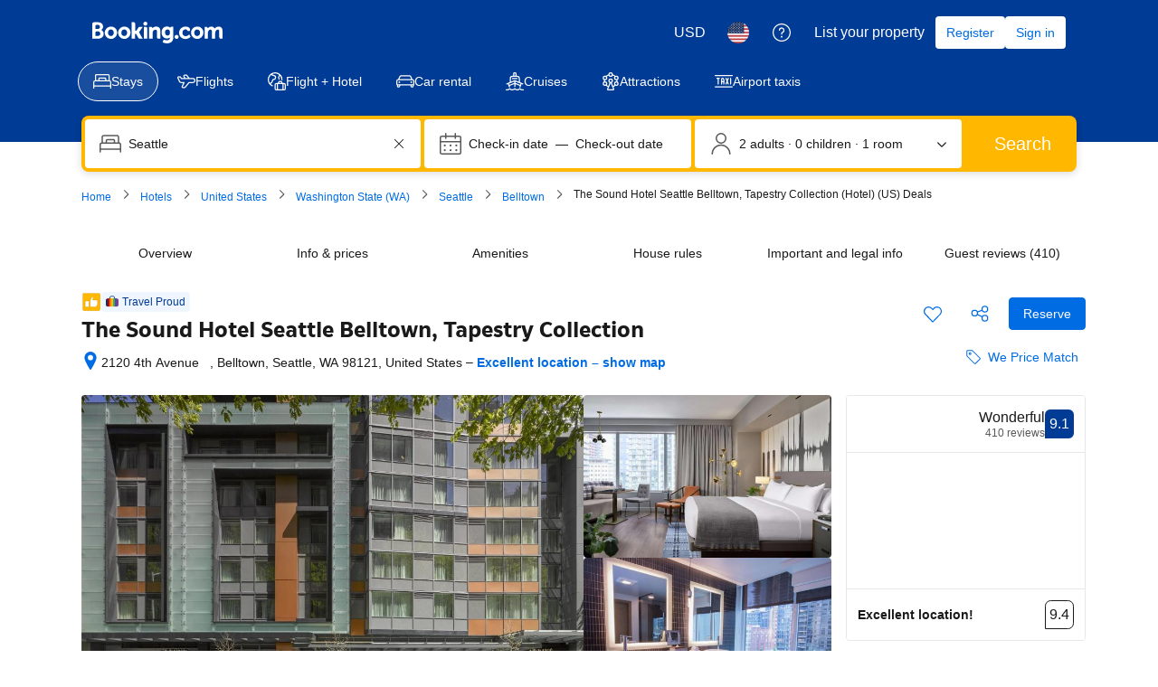

--- FILE ---
content_type: text/html; charset=UTF-8
request_url: https://www.booking.com/hotel/us/the-sound-seattle-belltown-tapestry-collection.html
body_size: 1819
content:
<!DOCTYPE html>
<html lang="en">
<head>
    <meta charset="utf-8">
    <meta name="viewport" content="width=device-width, initial-scale=1">
    <title></title>
    <style>
        body {
            font-family: "Arial";
        }
    </style>
    <script type="text/javascript">
    window.awsWafCookieDomainList = ['booking.com'];
    window.gokuProps = {
"key":"AQIDAHjcYu/GjX+QlghicBgQ/7bFaQZ+m5FKCMDnO+vTbNg96AE+3PIzueJzgNQj9+QMRk5nAAAAfjB8BgkqhkiG9w0BBwagbzBtAgEAMGgGCSqGSIb3DQEHATAeBglghkgBZQMEAS4wEQQMJn6mAT/20mJKwxseAgEQgDuDUDB6mgzM+zHUHJS6wDTPB3Q2ncFvF8q4Hr7xqRmkaxf5g97EpA2B240DyFHO3P+dA7cbgp7Go/jL2Q==",
          "iv":"D549xwCCRQAAChOa",
          "context":"2JdBjQP9FzC783cbC21/kkOTlivvKdvqQMsqJ5VVjCY9LTdTeKjo0HnC1+bX0YoTswL+d5Aog93FNmV7g13FDBlHO23KkIQ1jkZb5+MHGczBkxC/FQe6vKALebeQMIQgdl8BxLBlteLMDOn5UzLWUUuZ8QNYYG/A/6NxR2vbG+RwcjeAYX3fR5ZJvEla6uMq1//E4llIk2xj96kyGkY0IosYADqobXhH2YN88hcIyrMeFD4s+GngAylyScI0Gj8FBc+tLE5V9UloDi9K4Cuu6XJpK0gdWahf0u0nvbQfLrRc/bkajVI1FvdMikyJcAEYT4YWDzFWvkGJ+1d8xXi24arLLj4J8wrY+cGxRSUneOMhl9I/obsFJw=="
};
    </script>
    <script src="https://d8c14d4960ca.337f8b16.us-east-2.token.awswaf.com/d8c14d4960ca/a18a4859af9c/f81f84a03d17/challenge.js"></script>
</head>
<body>
    <div id="challenge-container"></div>
    <script type="text/javascript">
        AwsWafIntegration.saveReferrer();
        AwsWafIntegration.checkForceRefresh().then((forceRefresh) => {
            if (forceRefresh) {
                AwsWafIntegration.forceRefreshToken().then(() => {
                    window.location.reload(true);
                });
            } else {
                AwsWafIntegration.getToken().then(() => {
                    window.location.reload(true);
                });
            }
        });
    </script>
    <noscript>
        <h1>JavaScript is disabled</h1>
        In order to continue, we need to verify that you're not a robot.
        This requires JavaScript. Enable JavaScript and then reload the page.
    </noscript>
</body>
</html>

--- FILE ---
content_type: text/css
request_url: https://cf.bstatic.com/psb/capla/static/css/195efcdb.0994c1be.chunk.css
body_size: 1699
content:
.b8d1620349{width:var(--bui_spacing_3x);vertical-align:middle}.d838fb5f41{display:inline-block;vertical-align:middle}.aea5eccb71{margin-left:var(--bui_spacing_1x)}.a787c7cca4{margin-right:var(--bui_spacing_2x);color:var(--bui_color_foreground)}
.d1b3e86ac7{display:flex;flex-wrap:wrap;gap:var(--bui_spacing_2x)}.d1b3e86ac7>picture{cursor:pointer}.bbd86c3e1a{position:relative;cursor:pointer}.ec9f0eafa4{position:absolute;z-index:var(--bui_z_index_1);color:var(--bui_color_foreground_inverted);height:100%;width:100%;background-color:var(--bui_color_black_with_alpha);display:flex;justify-content:center;align-items:center}.fe12c26831>div{position:relative}.fe12c26831 ul{background:var(--bui_color_black)}.fe12c26831 img{margin:0 auto}.aa288b9eb5,.f818d1c7d6{position:absolute;z-index:var(--bui_z_index_1);top:calc(50% - 18px)}.aa288b9eb5{left:var(--bui_spacing_2x)}.f818d1c7d6{right:var(--bui_spacing_2x)}
.c347ce0d41,.aa5eb2c7d4{display:flex;align-items:center;column-gap:var(--bui_spacing_4x);row-gap:var(--bui_spacing_1x)}.aa5eb2c7d4{flex-wrap:wrap-reverse}.a2a5c6c692{display:flex;gap:var(--bui_spacing_2x);align-items:center}
.a9ee5f248d{margin-top:2px}
.efd2e59363{display:flex;flex-direction:row;align-items:flex-start}.c3518b180d{flex-shrink:1;padding-top:var(--bui_spacing_half)}.f05ac105fa{width:var(--bui_spacing_2x);flex-shrink:0}.ea9fc823c1{flex-grow:1;line-height:1}
[dir=rtl] .cdfaba8937{direction:rtl;text-align:right}[dir=rtl] .a17eaf5728{direction:ltr;text-align:left}
.d14152e7c3{white-space:pre-line;word-break:break-word}
.ab40723ad4{position:relative}.ab40723ad4 ul{margin-bottom:0}.acd00e30ad{color:var(--bui_color_foreground)}.a13e4894a3{color:var(--bui_color_foreground_alt)}.d0676bb262{text-decoration-line:underline}.a5128714f9{padding:0;min-height:auto}
.b38679b5c6{margin:var(--bui_spacing_4x) 0}.b5d2738840{padding-top:var(--bui_spacing_2x)}
.f3923ce253{display:flex;flex-direction:row;justify-content:space-between}.c67cf8dfb5{padding-top:var(--bui_spacing_2x)}.cae583da56{margin-top:var(--bui_spacing_4x)}
.b761199210{display:flex;gap:var(--bui_spacing_4x);background-color:var(--bui_color_action_background_alt)}.bbd1400327{transform:unset!important;cursor:pointer}.bbd1400327>span{display:flex;align-items:center}.bbd1400327.f8bfbe211c,.bbd1400327.f8bfbe211c:active,.bbd1400327.f8bfbe211c:focus,.bbd1400327.f8bfbe211c:hover{color:var(--bui_color_constructive_foreground)}.bbd1400327 svg{margin-left:var(--bui_spacing_1x)}
.eb81fe1145{margin-block-start:var(--bui_spacing_4x);margin-block-end:var(--bui_spacing_16x)}
.bb43d623b3{position:relative;height:var(--bui_spacing_4x)}.bb43d623b3>div{position:absolute;left:50%;top:50%;transform:translate(-50%,-50%);background:var(--bui_color_background_elevation_one);padding:0 var(--bui_spacing_2x)}.bb43d623b3 hr{width:100%;position:absolute;left:50%;top:50%;transform:translate(-50%,-50%)}.e030db82c2{display:flex;flex-direction:column;gap:var(--bui_spacing_6x);margin-top:var(--bui_spacing_4x)}.fd205d626f{margin-top:calc(var(--bui_spacing_4x) * -1)}
.fed88ae8ea{float:right}.fc85a1cb7d{display:flex;align-items:center;justify-content:space-between;margin:var(--bui_spacing_4x)}.fc85a1cb7d button{min-height:calc(var(--bui_spacing_1x) * 9)}
.d5dd7d601d{padding:var(--bui_spacing_4x)}.be659bb4c2{padding-block-start:var(--bui_spacing_6x)}.b8dda24270{display:flex;width:100%;justify-content:center;margin-block-start:var(--bui_spacing_4x)}.fd9865f1c1{margin:var(--bui_spacing_6x) 0}.ed2a91aafe{margin-block-start:var(--bui_spacing_4x)}.c9ec645844{position:fixed;inset-block-start:var(--bui_spacing_4x);left:50%;transform:translateX(-50%)!important;z-index:1}.ea34d13ae0{z-index:100;inset-block-start:calc(var(--bui_spacing_16x) + var(--bui_spacing_2x))}
.c831f58d84{display:grid}.beeff2ed08{grid-auto-flow:column;gap:var(--bui_spacing_2x);grid-auto-columns:1fr}.eb77afc682{grid-auto-flow:row;gap:var(--bui_spacing_4x);justify-items:left}.e93bbe05e2 img{width:var(--bui_spacing_4x);position:relative;top:50%;transform:translateY(-50%)}
.da09d852f1,.dfe11542d3{position:relative}.da09d852f1>div:not(:last-child){margin:var(--bui_spacing_6x) 0}.da09d852f1{margin-block-end:var(--bui_spacing_4x)}.eb7623c50a{position:absolute;inset-block-start:50%;left:50%;transform:translate(-50%,-50%)}.c60361643b{display:flex;justify-content:center;align-items:center}.ce05cc0f75{display:none!important}.bdb81e4579{display:flex;align-items:center;justify-content:space-between}.b5942f032f{margin:var(--bui_spacing_6x) 0}.ae7ccbd640{scroll-margin:76px}
.f08e341eef{display:flex;flex-wrap:nowrap;justify-content:space-between;align-items:center}.f08e341eef>div:first-child{display:flex;flex-wrap:nowrap;align-items:center;gap:var(--bui_spacing_4x)}
.b8a54cce6d{display:flex;align-items:center}
.d96a4619c0{display:inline-flex;align-items:center;gap:var(--bui_spacing_1x)}
.fd9fcb8e68{display:flex;justify-content:flex-end}.e9a4c2bbcf{display:flex;gap:var(--bui_spacing_4x);height:100%}.f0a92fcb0d{justify-content:flex-end}.a3eab358fb{display:inline-flex;gap:var(--bui_spacing_1x);flex-direction:column}.fa0a13c8c1{display:inline-flex;align-self:flex-end}.e606856c85{margin-top:1px}
.b6721bcf0a{margin:var(--bui_spacing_4x) 0;display:flex;align-items:baseline}.b6721bcf0a h3{margin:0;padding:0}.cb6028d5e7{text-align:right}
.a12906d86d:before{border:1px solid #949494;border-radius:var(--bui_spacing_12x);outline:0}.ae9005990d{font-size:14px}.ab33b394e5{width:100%;display:flex}.f9a8f0dd46{flex:1}.d79f84c38f{margin-left:var(--bui_spacing_2x)}.fd391c65bc{padding-bottom:var(--bui_spacing_4x)}
.b434b8c61e{display:flex;gap:var(--bui_spacing_2x);align-items:baseline}.ba811f9e2f{gap:var(--bui_spacing_2x)}.ea3d958f8e{gap:var(--bui_spacing_1x)}.e058fed691{margin:var(--bui_spacing_4x) 0 var(--bui_spacing_6x)}.becbe0c893:before{content:" • "}.e3a59a0b8a{margin-block-end:var(--bui_spacing_4x)}.b29c9ba6f5{margin:var(--bui_spacing_4x)}.dc91e2f7e1{margin:var(--bui_spacing_6x) 0 var(--bui_spacing_4x)}
.ccfd0fbd46{padding-inline-end:var(--bui_spacing_1x);color:var(--bui_color_foreground_alt)}.bfe3e000fb{padding:0 var(--bui_spacing_4x) var(--bui_spacing_4x)}.e323a30c73{vertical-align:middle}.b2870941e2{font-size:14px!important}.e58f5433bb{color:var(--bui_color_foreground_alt)}

/*# sourceMappingURL=https://istatic.booking.com/internal-static/capla/static/css/195efcdb.0994c1be.chunk.css.map*/

--- FILE ---
content_type: text/css
request_url: https://cf.bstatic.com/psb/capla/static/css/dfaa54be.1f37bb00.chunk.css
body_size: 67
content:
.fe73e1e255{margin-top:var(--bui_spacing_3x)}.a48e6304c1{box-sizing:border-box;height:100%}
.f964646f30{margin-block-end:var(--bui_spacing_4x)}

/*# sourceMappingURL=https://istatic.booking.com/internal-static/capla/static/css/dfaa54be.1f37bb00.chunk.css.map*/

--- FILE ---
content_type: text/javascript
request_url: https://cf.bstatic.com/psb/capla/static/js/e2f6b79f.977bac24.chunk.js
body_size: 61054
content:
/*! For license information please see e2f6b79f.977bac24.chunk.js.LICENSE.txt */
(self["b-property-web-property-page__LOADABLE_LOADED_CHUNKS__"]=self["b-property-web-property-page__LOADABLE_LOADED_CHUNKS__"]||[]).push([["e2f6b79f","9bf5cd4f","111310cc","52b6b221","1d5f7d3f","472c368d","4d63d73f","733aa60b"],{"7e7c8cf4":(e,t,n)=>{"use strict";n.d(t,{t:()=>a});var r=n("ead71eb0"),i=n("baae01e7"),o=n.n(i);function a(){const e=(0,r.useRef)(!1);return o()((()=>(e.current=!0,()=>{e.current=!1})),[]),e.current}},91548580:(e,t,n)=>{"use strict";n.d(t,{i:()=>i});var r=n("ead71eb0");const i=()=>{const[e,t]=(0,r.useState)(0),[n,i]=(0,r.useState)(0),o=()=>{t(window.innerWidth),i(window.innerHeight)};return(0,r.useEffect)((()=>(o(),window.addEventListener("resize",o),()=>window.removeEventListener("resize",o))),[]),{windowWidth:e,windowHeight:n}}},"54bb4162":(e,t,n)=>{"use strict";n.d(t,{Z:()=>g});var r=n("ead71eb0"),i=n.n(r),o=n("6222292b"),a=n("abab1afe"),l=n("c44dcb0c"),u=n("8521b397"),c=n.n(u),s=n("69cfa14e");const d=new Set(["ad","ae","af","ag","ai","al","am","ao","aq","ar","as","at","au","aw","az","ba","bb","bd","be","bf","bg","bh","bi","bj","bl","bm","bn","bo","bq","br","bs","bt","bv","bw","by","bz","ca","cc","cd","cf","cg","ch","ci","ck","cl","cm","cn","co","cr","cu","cv","cw","cx","cy","cz","de","dj","dk","dm","do","dz","ec","ee","eg","eh","er","es","et","fi","fj","fk","fm","fo","fr","ga","gb","gd","ge","gf","gg","gh","gi","gl","gm","gn","gp","gq","gr","gs","gt","gu","gw","gy","hk","hm","hn","hr","ht","hu","id","ie","il","im","in","io","iq","ir","is","it","je","jm","jo","jp","ke","kg","kh","ki","km","kn","kp","kr","kw","ky","kz","la","lb","lc","li","lk","lr","ls","lt","lu","lv","ly","ma","mc","md","me","mf","mg","mh","mk","ml","mm","mn","mo","mp","mq","mr","ms","mt","mu","mv","mw","mx","my","mz","na","nc","ne","nf","ng","ni","nl","no","np","nr","nu","nz","om","pa","pe","pf","pg","ph","pk","pl","pm","pn","pr","ps","pt","pw","py","qa","re","ro","rs","ru","rw","sa","sb","sc","sd","se","sg","sh","si","sj","sk","sl","sm","sn","so","sr","ss","st","sv","sx","sy","sz","tc","td","tf","tg","th","tj","tk","tl","tm","tn","to","tr","tt","tv","tw","tz","ua","ug","um","us","uy","uz","va","vc","ve","vg","vi","vn","vu","wf","ws","xk","ye","yt","za","zm","zw"]);const f="b8d1620349",p="d838fb5f41",h="aea5eccb71",v="a787c7cca4",m=e=>{const{displayUsername:t,guestCountryCode:n,guestCountryName:r,showCountryName:o=!0,showCountryFlag:u=!0,showUsernameWithSubtitle:m}=e,g=(0,l.useI18n)(),_=(E=n)&&d.has(E)?E:null;var E;let b,y=r;if(_){const e=_.charAt(0).toUpperCase()+_.slice(1).toLowerCase();b=(0,s.hX)({setName:"images-flags",assetName:e})||"",r||(y=g.trans((0,a.t)("country",_,"name")))}return i().createElement(i().Fragment,null,m&&i().createElement("span",{className:c()({[v]:u})},t),u&&!!b&&i().createElement("img",{alt:o?y:"",src:b,className:f}),o&&!!y&&i().createElement("span",{className:c()(p,{[h]:u||!u&&m})},!u&&m?" - ":" ",y))},g=e=>{const{username:t,guestCountryCode:n,guestCountryName:r,avatarUrl:u,avatarColor:c,anonymous:s,showCountryName:d=!0,showCountryFlag:f=!0,showUsernameWithSubtitle:p,size:h}=e,v=(0,l.useI18n)(),g=s||!t?v.trans((0,a.t)("anonymous")):t;return i().createElement(o.AvatarBlock,{title:p?"":g,subtitle:i().createElement(m,{displayUsername:g,guestCountryCode:n,guestCountryName:r,showCountryName:d,showCountryFlag:f,showUsernameWithSubtitle:p}),avatar:{src:u,color:c||"constructive",text:(_=g,[..._][0]),attributes:{"aria-hidden":!u}},size:h});var _}},"5b81684f":(e,t,n)=>{"use strict";n.d(t,{EL:()=>l,Z2:()=>u,Z4:()=>a,le:()=>i,s7:()=>o});var r=n("017725b3");let i=function(e){return e[e.APARTMENT=201]="APARTMENT",e[e.GUEST_ACCOMMODATION=202]="GUEST_ACCOMMODATION",e[e.HOSTEL=203]="HOSTEL",e[e.HOTEL=204]="HOTEL",e[e.MOTEL=205]="MOTEL",e[e.RESORT=206]="RESORT",e[e.RESIDENCE=207]="RESIDENCE",e[e.BED_AND_BREAKFAST=208]="BED_AND_BREAKFAST",e[e.RYOKAN=209]="RYOKAN",e[e.FARM_STAY=210]="FARM_STAY",e[e.HOLIDAY_PARK=212]="HOLIDAY_PARK",e[e.VILLA=213]="VILLA",e[e.CAMPING=214]="CAMPING",e[e.BOAT=215]="BOAT",e[e.GUEST_HOUSE=216]="GUEST_HOUSE",e[e.UNCERTAIN=217]="UNCERTAIN",e[e.INN=218]="INN",e[e.APART_HOTEL=219]="APART_HOTEL",e[e.HOLIDAY_HOME=220]="HOLIDAY_HOME",e[e.LODGE=221]="LODGE",e[e.HOMESTAY=222]="HOMESTAY",e[e.COUNTRY_HOUSE=223]="COUNTRY_HOUSE",e[e.TENTED_CAMP=224]="TENTED_CAMP",e[e.CAPSULE_HOTEL=225]="CAPSULE_HOTEL",e[e.LOVE_HOTEL=226]="LOVE_HOTEL",e[e.RIAD=227]="RIAD",e[e.CHALET=228]="CHALET",e[e.CONDO=229]="CONDO",e[e.COTTAGE=230]="COTTAGE",e[e.JAPANESE_STYLE_BUSINESS_HOTEL=231]="JAPANESE_STYLE_BUSINESS_HOTEL",e[e.GITE=232]="GITE",e[e.SANATORIUM=233]="SANATORIUM",e[e.CRUISE=234]="CRUISE",e[e.STUDENT_ACCOMMODATION=235]="STUDENT_ACCOMMODATION",e}({});const o={[r.leS.APARTHOTEL]:i.APART_HOTEL,[r.leS.APARTMENT]:i.APARTMENT,[r.leS.BED_AND_BREAKFAST]:i.BED_AND_BREAKFAST,[r.leS.BOAT]:i.BOAT,[r.leS.CAMPING]:i.CAMPING,[r.leS.CAPSULE_HOTEL]:i.CAPSULE_HOTEL,[r.leS.CHALET]:i.CHALET,[r.leS.CONDO]:i.CONDO,[r.leS.COTTAGE]:i.COTTAGE,[r.leS.COUNTRY_HOUSE]:i.COUNTRY_HOUSE,[r.leS.CRUISE]:i.CRUISE,[r.leS.FARM_STAY]:i.FARM_STAY,[r.leS.GITE]:i.GITE,[r.leS.GUEST_ACCOMMODATION]:i.GUEST_ACCOMMODATION,[r.leS.GUEST_HOUSE]:i.GUEST_HOUSE,[r.leS.HOLIDAY_HOME]:i.HOLIDAY_HOME,[r.leS.HOLIDAY_PARK]:i.HOLIDAY_PARK,[r.leS.HOMESTAY]:i.HOMESTAY,[r.leS.HOSTEL]:i.HOSTEL,[r.leS.HOTEL]:i.HOTEL,[r.leS.INN]:i.INN,[r.leS.JAPANESE_STYLE_BUSINESS_HOTEL]:i.JAPANESE_STYLE_BUSINESS_HOTEL,[r.leS.LODGE]:i.LODGE,[r.leS.LOVE_HOTEL]:i.LOVE_HOTEL,[r.leS.MOTEL]:i.MOTEL,[r.leS.NO_ACCOMMODATION_TYPE]:i.UNCERTAIN,[r.leS.RESIDENCE]:i.RESIDENCE,[r.leS.RESORT]:i.RESORT,[r.leS.RIAD]:i.RIAD,[r.leS.RYOKAN]:i.RYOKAN,[r.leS.SANATORIUM]:i.SANATORIUM,[r.leS.STUDENT_ACCOMMODATION]:i.STUDENT_ACCOMMODATION,[r.leS.TENTED_CAMP]:i.TENTED_CAMP,[r.leS.UNCERTAIN]:i.UNCERTAIN,[r.leS.VILLA]:i.VILLA},a=[i.APARTMENT,i.VILLA,i.APART_HOTEL,i.HOLIDAY_HOME,i.CHALET,i.CONDO,i.COTTAGE,i.GITE],l=[i.BED_AND_BREAKFAST,i.RYOKAN,i.FARM_STAY,i.HOLIDAY_PARK,i.CAMPING,i.BOAT,i.GUEST_HOUSE,i.HOMESTAY,i.COUNTRY_HOUSE,i.TENTED_CAMP,i.RIAD],u=[...a,...l]},"045222d7":(e,t,n)=>{"use strict";n.d(t,{Z:()=>h});var r=n("3d054e81"),i=n("ead71eb0"),o=n.n(i),a=n("8521b397"),l=n.n(a),u=n("bb944e1b"),c=n("9a67ad93"),s=n("7e7c8cf4"),d=n("6222292b");const f="d8ee407101";function p(){return"complete"===document.readyState}const h=function(e){let{containerClassName:t,imageClassName:n,width:a="100%",height:h="100%",src:v,lowResSrc:m,rootMargin:g="100px",useImgTag:_,BUIImage:E,imgAlt:b=""}=e;const[y,w]=(0,c.YD)({rootMargin:g,triggerOnce:!0}),[A,T]=(0,i.useState)(m),S=(0,s.t)(),I=(0,i.useCallback)((e=>{S&&T(e)}),[S]);if((0,i.useEffect)((()=>{if(w&&v){const e=()=>{if(p())if(m){const e=new Image;e.onload=()=>I(v),e.src=v}else I(v)};if(!p())return document.addEventListener("readystatechange",e),()=>document.removeEventListener("readystatechange",e);e()}return u.noop}),[w,m,v,I]),!m&&!v)return null;const O=e=>{if(_||E){const t="number"===typeof a?a:parseInt(a,10),i="number"===typeof h?h:parseInt(h,10),l={};return isNaN(t)||(l.width=t),isNaN(i)||(l.height=i),E?o().createElement(d.Image,{className:n,src:e,alt:b,contentMode:E.contentMode||"fill",fallback:E.fallback||"background",borderRadius:E.borderRadius,width:l.width?l.width+"px":void 0,height:l.height?l.height+"px":void 0,attributes:{"data-testid":"lazy-image-image"}}):o().createElement("img",(0,r.Z)({className:n,src:e,alt:b},l,{"data-testid":"lazy-image-image"}))}return o().createElement("div",{className:l()(f,n),style:{backgroundImage:`url(${e})`},"data-testid":"lazy-image-image"})};return o().createElement("div",{className:t,style:{width:a,height:h},ref:y,"data-testid":"lazy-image-container"},A?O(A):null,!m&&v?o().createElement("noscript",null,O(v)):null)}},"2a76c562":(e,t,n)=>{"use strict";n.d(t,{Z:()=>B});var r=n("ead71eb0"),i=n.n(r),o=n("6222292b"),a=n("abab1afe"),l=n("c44dcb0c"),u=n("8521b397"),c=n.n(u);const s="d984be65c6",d=e=>{let{photoId:t,roomId:n,roomName:r,onClickHandler:a}=e;if(!t)return null;const l=i().createElement(o.Text,{variant:"body_1",className:s},r),u=i().createElement(o.Actionable,{onClick:()=>{a&&a({photoId:t,roomId:n})}},l);return i().createElement("span",{"data-testid":"room-badge"},a?u:l)},f="b84a059805",p=e=>{let{totalPhotos:t,position:n,photoId:r,roomId:a,roomName:u,showLabel:s,label:p,onClickRoomBadgeHandler:h}=e;return i().createElement(o.Text,{variant:"body_1",className:c()(f),attributes:{"data-testid":"gallery-single-view-counter-text"}},i().createElement(o.Stack,{direction:"row",gap:1},i().createElement(l.Trans,{tag:"bh_content_gallery_exp_counter",variables:{num:n+" ",num_total:" "+t}}),r&&a&&u?i().createElement(i().Fragment,null,i().createElement(o.Text,null," - "),i().createElement(d,{photoId:r,roomId:a,roomName:u,onClickHandler:h})):null,s&&p?i().createElement(i().Fragment,null,i().createElement(o.Text,null," - ",p)):null))};var h=n("045222d7");const v="f9e0057e76",m="f9dda3f70e",g="ed292077eb",_="d5aa105c92",E=e=>{let{photos:t,currentIndex:n,onClickHandler:a}=e;const l=Array.from(Array(t.length)).map((()=>(0,r.createRef)()));return(0,r.useEffect)((()=>{var e;null===(e=l[n])||void 0===e||null===(e=e.current)||void 0===e||e.scrollIntoView({behavior:"smooth",inline:"center",block:"nearest"})}),[n]),i().createElement("div",{className:v,"data-testid":"gallery-single-view-thumbnails"},t.map(((e,t)=>i().createElement(o.Actionable,{key:e.id||t,attributes:{ref:l[t],"data-testid":`gallery-photo-thumb-${e.id}`},onClick:()=>{var n;null===(n=l[t])||void 0===n||null===(n=n.current)||void 0===n||n.scrollIntoView({behavior:"smooth",inline:"center",block:"nearest"}),a&&a({photoId:e.id,index:t})}},i().createElement(h.Z,{src:e.midResUrl??e.lowResUrl,imgAlt:e.altText||"",width:t===n?"80px":"72px",height:t===n?"80px":"72px",BUIImage:{borderRadius:100,fallback:"icon"},imageClassName:c()(m,n===t?g:_)})))))};var b=n("1d5b7a48"),y=n("a6b472cf");const w="c69fd6ec1b",A="bb2e84a8b6",T="f2bdaad6a0",S=e=>{let{icon:t,actionableAttributes:n,onClick:r}=e;return i().createElement(o.Button,{onClick:r,size:"large",attributes:n,variant:"white",rounded:!0,icon:t,className:A})},I=e=>{let{ariaLabel:t,previousButtonAriaLabel:n,nextButtonAriaLabel:r,className:o,children:a,onClickPrevious:u,onClickNext:s}=e;const d=(0,l.useI18n)();return i().createElement("div",{className:c()(w,o),"data-testid":"gallery-single-view-image-switcher","aria-label":t},i().createElement(S,{icon:b.default,actionableAttributes:{"data-testid":"gallery-single-view-slider-prev-button","aria-label":n??d.trans((0,l.t)("a11y_rt_prev_photo_aria_label"))},onClick:u}),i().createElement("div",{className:T},a),i().createElement(S,{icon:y.default,actionableAttributes:{"data-testid":"gallery-single-view-slider-next-button","aria-label":r??d.trans((0,l.t)("a11y_rt_next_photo_aria_label"))},onClick:s}))};var O=n("77a90307");const R="fd2facb266",L="c640ff6353",N="ffa578936a",C="cae9d628e9",D="a3f30ca2ef",k="a569c58a0c",x="b392e5b1cf",M="b66836a405",P=(e,t)=>e.findIndex((e=>e.id===t)),B=e=>{let{photos:t=[],roomFilters:n=[],defaultPhotoId:u,defaultRoomFilterId:c,showLabels:s=!1,ariaLabel:d,newAriaLabel:f,recentAriaLabel:v,onNavigateHandler:m,onClickPhotoHandler:g,onClickRoomBadgeHandler:_}=e;const b=(0,l.useI18n)(),[y]=(0,o.useRTL)(),w=void 0!==c?((e,t,n)=>{if(t.length){const r=t.reduce(((e,t)=>(e[t.roomId]=t,e)),{});return n&&r[n]&&r[n].photos?r[n].photos:e}return e})(t,n,c):t;let A=P(w,u);(A<0||A>=w.length)&&(A=0);const[T,S]=(0,r.useState)(A),B=w[T],H=b.trans((0,a.t)("photo_x_of_y",{variables:{position:T+1,num:w.length}})),U=(e,t,n)=>{let r=t;t<0&&(r=t+e.length),t>=e.length&&(r=t-e.length),r>=0&&r<e.length&&(S(r),n&&(null===m||void 0===m||m({index:r,photoId:e[r].id})))},F=(0,r.useCallback)((e=>{U(w,T+(y&&"left"===e||!y&&"right"===e?1:-1),!0)}),[w,y]),G=(0,r.useCallback)((e=>{"ArrowLeft"===e.key&&F("left"),"ArrowRight"===e.key&&F("right")}),[F]);(0,r.useEffect)((()=>{const e=e=>{G(e)};return window.addEventListener("keyup",e,!1),()=>window.removeEventListener("keyup",e,!1)}),[G]),(0,r.useEffect)((()=>{let e=P(w,u);(e<0||e>=w.length)&&(e=0),S(e)}),[u,c]);const z=e=>i().createElement(i().Fragment,null,(null===e||void 0===e?void 0:e.isNew)&&i().createElement("div",{className:M},i().createElement(o.Badge,{text:f||"New Photo",ariaLabel:f||"New Photo",variant:"constructive"})),!(null!==e&&void 0!==e&&e.isNew)&&(null===e||void 0===e?void 0:e.isRecent)&&i().createElement("div",{className:M},i().createElement(o.Badge,{text:v||"Recent Photo",ariaLabel:v||"Recent Photo",variant:"constructive"})),i().createElement(h.Z,{src:null===e||void 0===e?void 0:e.highResUrl,imgAlt:null===e||void 0===e?void 0:e.altText,imageClassName:x,containerClassName:k,BUIImage:{borderRadius:100,fallback:"icon"}})),j=(e,t)=>{const r=null!==B&&void 0!==B&&B.id?((e,t)=>t.find((t=>{var n;return"room"===t.type&&(null===(n=t.photos)||void 0===n?void 0:n.filter((t=>t.id===e)).length)>0})))(B.id,n):void 0;return i().createElement(p,{totalPhotos:e.length,position:t+1,photoId:null===B||void 0===B?void 0:B.id,roomId:c||null===r||void 0===r?void 0:r.roomId,roomName:c||null===r||void 0===r?void 0:r.name,showLabel:s,label:null===B||void 0===B?void 0:B.label,onClickRoomBadgeHandler:_})};return B?i().createElement("div",{role:"region","aria-label":d,"data-testid":"gallery-single-view",className:R},i().createElement("div",{className:L},w.length>1?i().createElement(i().Fragment,null,i().createElement(I,{"aria-label":d,className:N,onClickPrevious:()=>U(w,T-1,!0),onClickNext:()=>U(w,T+1,!0)},i().createElement("div",{className:C},i().createElement(o.Actionable,{className:D,onClick:()=>U(w,T+1,!0),ariaLabel:B.altText||H,attributes:{"data-testid":B?`gallery-photo-${B.id}`:`gallery-photo-index-${T}`}},z(B)))),j(w,T),i().createElement(E,{photos:w,currentIndex:T,onClickHandler:e=>{U(w,e.index,!0),null===g||void 0===g||g(e)}})):i().createElement(i().Fragment,null,z(B),j(w,T)))):((0,O.r8)()&&console.warn("failed to find photo in index ",T,w),null)}},"69ddde1a":(e,t,n)=>{"use strict";n.d(t,{Z:()=>g});var r=n("3d054e81"),i=n("ead71eb0"),o=n.n(i),a=n("8521b397"),l=n.n(a),u=n("54bb4162"),c=n("8d7fb0c5"),s=n("45ca3fbe"),d=n("6222292b"),f=n("9565b75d"),p=n("c520ddab");const h="e63bbe12f7",v="b018210dd3",m="f0d098c327",g=e=>{let{originalText:t,readMoreCutoff:n=250,guestDetails:i,translatable:a,direction:g,showDivider:_,additionalClasses:E,additionalAttributes:b,hideTranslationHandler:y=!1}=e;const[w,A]=(0,p.M)({positiveText:t,direction:g},a);return o().createElement(d.Box,{padding:4,className:null===E||void 0===E?void 0:E.featuredReviewCard,attributes:b},o().createElement("div",{className:l()({[h]:!_}),"data-testid":"featuredreviewcard-text"},o().createElement(f.F,{text:w.current.positiveText,textCutoff:n,direction:w.current.direction,className:null===E||void 0===E?void 0:E.featuredReviewText}),a&&!y&&o().createElement("div",{className:v,"data-testid":"featuredreviewcard-translation"},o().createElement(c.Z,{provider:null===w||void 0===w?void 0:w.current.provider,translationState:w.viewState,showOriginalHandler:()=>A(s.H.ORIGINAL),showTranslationHandler:()=>A(s.H.TRANSLATED)}))),_&&o().createElement(d.Box,{mixin:{paddingBlockStart:2,paddingBlockEnd:2,paddingInlineStart:0,paddingInlineEnd:0}},o().createElement(d.Divider,{className:m,attributes:{"data-testid":"featuredreviewcard-divider"}})),o().createElement("div",{"data-testid":"featuredreviewcard-avatar"},o().createElement(u.Z,(0,r.Z)({},i,{showUsernameWithSubtitle:!0,size:"small"}))))}},"8446dedb":(e,t,n)=>{"use strict";n.d(t,{Z:()=>f});var r=n("3d054e81"),i=n("ead71eb0"),o=n.n(i),a=n("e66dedc9"),l=n("6222292b"),u=(n("abab1afe"),n("c44dcb0c")),c=n("24fc8bce"),s=n("d1c75c46");const d="ae471b537a";const f=function(e){let{reviewSubscores:t,inAccordion:n,legend:f,onReadReviews:p,onExpand:h,onSubscoresClick:v,previewSize:m=3}=e;const[g,_]=(0,i.useState)(!1),E=()=>g||0!==m;return o().createElement(l.Stack,{gap:3,attributes:{"data-testid":"ReviewSubscoresMobile"}},E()&&o().createElement("div",(0,r.Z)({className:d},v&&{onClick:v,role:"button",tabIndex:0,onKeyDown:e=>{"Enter"!==e.key&&" "!==e.key||(e.preventDefault(),v())}}),t.map(((e,t)=>(e=>n||g||e<m)(t)&&o().createElement(c.ZP,(0,r.Z)({},e,{key:e.label}))))),!!f&&E()&&o().createElement(s.Z,(0,r.Z)({},f,{variant:"vertical"})),p&&g&&o().createElement(l.Button,{attributes:{"data-testid":"read-all-reviews-btn"},variant:"secondary",size:"medium",wide:{s:!0},onClick:p},o().createElement(u.Trans,{tag:"ugc_m_hp_reviews_read_cta"})),!n&&o().createElement("div",{"data-testid":"review-summary-toggle"},o().createElement(l.Button.Aligner,{alignment:"start"},o().createElement(l.Button,{attributes:{"data-testid":"review-summary-toggle-btn"},icon:a.default,onClick:()=>{_(!g),h&&h()},variant:"tertiary",iconPosition:"end",size:"medium"},g?o().createElement(u.Trans,{tag:"ugc_review_list_less"}):o().createElement(u.Trans,{tag:"ugc_review_list_more"})))))}},"8d7fb0c5":(e,t,n)=>{"use strict";n.d(t,{Z:()=>_});var r,i=n("ead71eb0"),o=n.n(i),a=n("96f91419"),l=n.n(a),u=n("6222292b"),c=(n("abab1afe"),n("c44dcb0c"));function s(){return s=Object.assign?Object.assign.bind():function(e){for(var t=1;t<arguments.length;t++){var n=arguments[t];for(var r in n)({}).hasOwnProperty.call(n,r)&&(e[r]=n[r])}return e},s.apply(null,arguments)}const d=e=>i.createElement("svg",s({xmlns:"http://www.w3.org/2000/svg",width:80,height:14,style:{position:"relative",top:4}},e),r||(r=i.createElement("g",{fill:"none",fillRule:"evenodd"},i.createElement("path",{fill:"#757575",d:"M31.463 1.344a1.21 1.21 0 1 1 2.42 0 1.21 1.21 0 1 1-2.42 0m-19.86 7.545c-1.043 0-1.767-.828-1.767-2.01 0-1.183.724-2.01 1.766-2.01 1.049 0 1.782.827 1.782 2.01 0 1.202-.718 2.01-1.782 2.01zm0-5.786c-2.205 0-3.806 1.588-3.806 3.776s1.6 3.777 3.805 3.777c2.213 0 3.82-1.59 3.82-3.777s-1.607-3.776-3.82-3.776zM29.12 7.068a1.8 1.8 0 0 0-.29-.406l-.066-.07.07-.068q.153-.16.304-.38l1.946-2.893h-2.361L27.26 5.514q-.124.182-.5.182h-.333V1.42c0-.855-.532-.972-1.108-.972h-.986v10.097h2.094v-3.03h.197c.238 0 .4.028.475.157l1.154 2.18c.322.591.645.692 1.249.692h1.604l-1.194-1.976zm10.16-3.982c-1.065 0-1.743.473-2.125.873l-.126.129-.046-.175c-.111-.428-.488-.664-1.056-.664h-.938l.006 7.293h2.079V7.18c0-.328.043-.613.13-.874.231-.787.876-1.277 1.683-1.277.649 0 .902.343.902 1.228v3.176c0 .755.35 1.109 1.105 1.109h.99l-.004-4.639c0-1.843-.899-2.817-2.6-2.817m-6.582.166h-.985l.007 5.639h-.001v1.652h1.051l.037.002.491-.002h.487v-.003h.003l.004-6.181c0-.746-.357-1.107-1.094-1.107m-12.93 5.637C18.726 8.89 18 8.061 18 6.88c0-1.183.726-2.01 1.768-2.01 1.046 0 1.78.827 1.78 2.01 0 1.202-.717 2.01-1.78 2.01zm0-5.786c-2.207 0-3.808 1.588-3.808 3.776s1.601 3.777 3.808 3.777c2.211 0 3.82-1.59 3.82-3.777s-1.609-3.776-3.82-3.776m26.496 5.466c-1.137 0-1.541-.992-1.541-1.921 0-.41.103-1.744 1.431-1.744.66 0 1.54.19 1.54 1.812 0 1.531-.778 1.853-1.43 1.853m2.51-5.337c-.395 0-.699.158-.85.445l-.058.111-.097-.083c-.335-.29-.937-.635-1.913-.635-1.944 0-3.253 1.46-3.253 3.632 0 2.17 1.354 3.687 3.292 3.687.661 0 1.184-.154 1.599-.469l.16-.12v.202c0 .975-.63 1.513-1.772 1.513a4.2 4.2 0 0 1-1.398-.258c-.44-.133-.699-.024-.878.418l-.165.41-.233.596.145.077c.73.388 1.681.62 2.542.62 1.77 0 3.836-.907 3.836-3.458l.008-6.688h-.966zM3.86 8.806l-1.693-.002V6.781c.001-.433.169-.657.538-.709H3.86c.824 0 1.356.52 1.356 1.36 0 .862-.519 1.373-1.356 1.374M2.168 3.349zv-.533c0-.466.197-.688.63-.716h.866c.743 0 1.187.444 1.187 1.187 0 .568-.304 1.23-1.16 1.23H2.169V3.348zm3.854 2.018-.306-.171.267-.229c.311-.267.832-.867.832-1.905 0-1.587-1.232-2.611-3.137-2.611H1.256A1.06 1.06 0 0 0 .234 1.499v9.008H3.72c2.118 0 3.487-1.153 3.487-2.938 0-.962-.443-1.784-1.186-2.202z"}),i.createElement("path",{fill:"#B0B0B0",d:"M50.556 9.413a1.21 1.21 0 1 1 2.419 0 1.21 1.21 0 1 1-2.42 0zm13.823-.524c-1.042 0-1.768-.828-1.768-2.01 0-1.183.726-2.01 1.768-2.01 1.046 0 1.78.827 1.78 2.01 0 1.202-.717 2.01-1.78 2.01m0-5.786c-2.206 0-3.807 1.588-3.807 3.776s1.6 3.777 3.807 3.777c2.211 0 3.82-1.59 3.82-3.777s-1.609-3.776-3.82-3.776m13.106.007c-.862 0-1.696.404-2.231 1.081l-.15.191-.119-.213c-.385-.703-1.048-1.059-1.97-1.059-.966 0-1.613.539-1.914.86l-.197.213-.076-.28c-.11-.405-.47-.627-1.015-.627h-.874l-.008 7.264h1.985V7.334c0-.282.035-.56.106-.85.19-.775.71-1.608 1.585-1.525.54.052.804.47.804 1.275v4.306h2V7.334c0-.352.032-.614.11-.878.162-.74.705-1.498 1.55-1.498.611 0 .838.346.838 1.276v3.244c0 .735.327 1.062 1.06 1.062h.935l.002-4.637c0-1.853-.816-2.793-2.42-2.793zM59.37 8.018c-.006.007-.861.907-1.985.907-1.026 0-2.06-.628-2.06-2.031 0-1.212.802-2.06 1.95-2.06.374 0 .798.135.865.36l.01.037a.73.73 0 0 0 .707.537l1.088.001v-.95c0-1.255-1.595-1.71-2.67-1.71-2.295 0-3.96 1.599-3.96 3.8s1.648 3.796 3.919 3.796c1.97 0 3.042-1.296 3.052-1.309l.057-.07-.86-1.429z"}))));var f;function p(){return p=Object.assign?Object.assign.bind():function(e){for(var t=1;t<arguments.length;t++){var n=arguments[t];for(var r in n)({}).hasOwnProperty.call(n,r)&&(e[r]=n[r])}return e},p.apply(null,arguments)}const h=e=>i.createElement("svg",p({xmlns:"http://www.w3.org/2000/svg",width:49,height:16,style:{position:"relative",top:4}},e),f||(f=i.createElement("g",{fill:"#757575",fillRule:"nonzero"},i.createElement("path",{d:"M11.968 5.65H6.3v1.682h4.021c-.199 2.36-2.161 3.365-4.014 3.365A4.42 4.42 0 0 1 1.868 6.22c0-2.547 1.971-4.508 4.443-4.508 1.908 0 3.031 1.216 3.031 1.216l1.178-1.22S9.01.025 6.251.025C2.741.024.024 2.988.024 6.19a6.26 6.26 0 0 0 6.317 6.194c3.309 0 5.73-2.266 5.73-5.618 0-.707-.102-1.115-.102-1.115M16.613 4.432c-2.326 0-3.993 1.818-3.993 3.94 0 2.152 1.617 4.004 4.02 4.004 2.176 0 3.959-1.663 3.959-3.958 0-2.631-2.074-3.986-3.986-3.986m.023 1.56c1.144 0 2.228.925 2.228 2.415 0 1.459-1.08 2.41-2.233 2.41-1.268 0-2.268-1.015-2.268-2.421 0-1.376.988-2.404 2.273-2.404M25.298 4.432c-2.327 0-3.994 1.818-3.994 3.94 0 2.152 1.617 4.004 4.02 4.004 2.177 0 3.96-1.663 3.96-3.958 0-2.631-2.074-3.986-3.986-3.986m.023 1.56c1.144 0 2.228.925 2.228 2.415 0 1.459-1.08 2.41-2.234 2.41-1.267 0-2.267-1.015-2.267-2.421 0-1.376.987-2.404 2.273-2.404M33.816 4.436c-2.136 0-3.814 1.87-3.814 3.969 0 2.39 1.946 3.976 3.777 3.976 1.132 0 1.734-.45 2.178-.965v.783c0 1.37-.832 2.191-2.088 2.191-1.213 0-1.822-.902-2.033-1.414l-1.527.638c.542 1.146 1.632 2.34 3.573 2.34 2.123 0 3.74-1.337 3.74-4.142V4.675h-1.665v.672c-.511-.551-1.212-.911-2.141-.911m.154 1.557c1.047 0 2.122.894 2.122 2.42 0 1.552-1.073 2.407-2.145 2.407-1.138 0-2.198-.924-2.198-2.392 0-1.525 1.1-2.435 2.221-2.435M45.028 4.427c-2.014 0-3.705 1.602-3.705 3.966 0 2.502 1.884 3.986 3.898 3.986 1.68 0 2.712-.92 3.328-1.743l-1.373-.914c-.357.553-.952 1.094-1.946 1.094-1.117 0-1.63-.612-1.949-1.204l5.327-2.21-.277-.648c-.515-1.268-1.715-2.327-3.303-2.327m.07 1.527c.725 0 1.247.386 1.469.849L43.01 8.289c-.153-1.15.937-2.335 2.087-2.335M38.784 12.143h1.75V.435h-1.75z"}))));var v=n("45ca3fbe");const m="a9ee5f248d";function g(e){let{provider:t,translationState:n,showOriginalHandler:r,showTranslationHandler:a}=e;const l=o().createElement(d,{width:80,height:14}),s=o().createElement(h,{width:49,height:16}),f=(0,i.useRef)(null);function p(){const e=t===v.$.BOOKING?l:s;return t&&o().createElement(c.Trans,{tag:"ugc_reviews_translated_by",variables:{companyname:"<0></0>"},components:[e]})}function g(){let e,i=m;switch(n){case v.H.ORIGINAL:e="ugc_reviews_translated_show_translation";break;case v.H.TRANSLATED:e="ugc_reviews_translated_show_original";break;case v.H.LOADING:e="ugc_reviews_loading_translations",i="";break;case v.H.FAILED:e="ugc_reviews_translated_failed",i="";break;default:e=null}const l=v.H.TRANSLATED===n;return e&&o().createElement(o().Fragment,null,l&&t&&o().createElement(o().Fragment,null,o().createElement(u.Link,{variant:"secondary",onClick:()=>{var e;const t=null===(e=f.current)||void 0===e||null===(e=e.parentElement)||void 0===e?void 0:e.closest('[role="group"]');null===t||void 0===t||t.scrollIntoView({behavior:"smooth",block:"center"})}},o().createElement(p,null))," - "),o().createElement(u.Link,{onClick:async()=>{n===v.H.ORIGINAL?null===a||void 0===a||a():n===v.H.TRANSLATED&&(null===r||void 0===r||r())},className:i,variant:i?"primary":"secondary"},o().createElement(c.Trans,{tag:e})))}return(0,i.useEffect)((()=>{var e;[v.H.LOADING,v.H.TRANSLATED].includes(n)&&(null===(e=f.current)||void 0===e||null===(e=e.querySelector("button"))||void 0===e||e.focus())}),[n]),o().createElement("div",{ref:f},o().createElement(u.Text,{variant:"small_1"},o().createElement(g,null)))}g.propTypes={provider:l().string,translationState:l().number,showTranslationHandler:l().func.isRequired,showOriginalHandler:l().func.isRequired};const _=g},"45ca3fbe":(e,t,n)=>{"use strict";n.d(t,{$:()=>i,H:()=>r});let r=function(e){return e[e.ORIGINAL=0]="ORIGINAL",e[e.TRANSLATED=1]="TRANSLATED",e[e.FAILED=-1]="FAILED",e[e.LOADING=2]="LOADING",e}({}),i=function(e){return e.BOOKING="booking",e.GOOGLE="google",e}({})},"8562f976":(e,t,n)=>{"use strict";n.d(t,{n:()=>p});var r=n("3d054e81"),i=n("ead71eb0"),o=n.n(i),a=n("6222292b");const l="efd2e59363",u="c3518b180d",c="f05ac105fa",s="ea9fc823c1";var d=n("8521b397"),f=n.n(d);const p=e=>{const{icon:t,iconColor:n,iconSize:i,ariaLabel:d,className:p}=e,h=d?{role:"img","aria-label":d}:{};return o().createElement("div",{className:f()(l,p)},o().createElement("div",(0,r.Z)({className:u},h),o().createElement(a.Icon,{svg:t,color:n,size:i})),o().createElement("div",{className:c}),o().createElement("div",{className:s},e.children))}},"88bf1a24":(e,t,n)=>{"use strict";n.d(t,{N:()=>i,m:()=>o});const r={rtl:"cdfaba8937",ltr:"a17eaf5728"};let i=function(e){return e.LTR="ltr",e.RTL="rtl",e}({});function o(e){switch(e){case i.LTR:return r.ltr;case i.RTL:return r.rtl;default:return}}},"24fc8bce":(e,t,n)=>{"use strict";n.d(t,{ZP:()=>p,id:()=>d,fM:()=>f});var r=n("ead71eb0"),i=n.n(r),o=n("55da3e60"),a=n("30b57302"),l=n("6222292b"),u=n("abab1afe"),c=n("c44dcb0c");const s={label:"d96a4619c0"};function d(e,t,n){let r,u;switch(t){case"higher":r=i().createElement(o.default,null),u="constructive";break;case"lower":r=i().createElement(a.default,null),u="destructive";break;default:r=void 0,u=void 0}return i().createElement("span",{className:s.label},e," ",r?i().createElement(l.Icon,{svg:r,color:u,size:"smallest",ariaLabel:n}):"")}function f(e){switch(e){case"higher":return"constructive";case"lower":return"destructive";default:return}}const p=e=>{const{label:t,score:n,value:r,variant:o,className:a,iconAriaLabel:s}=e,p=(0,c.useI18n)();return i().createElement("div",{"data-testid":"review-subscore","aria-label":p.trans((0,u.t)("a11y_ugc_average_rating")),className:a},i().createElement(l.ScoreBar,{labelStart:d(t,o,s),labelEnd:n,value:r,variant:f(o)}))}},d1c75c46:(e,t,n)=>{"use strict";n.d(t,{Z:()=>v});var r=n("ead71eb0"),i=n.n(r),o=n("55da3e60"),a=n("30b57302"),l=n("6222292b"),u=n("8562f976");const c="fd9fcb8e68",s="e9a4c2bbcf",d="f0a92fcb0d",f="a3eab358fb",p="fa0a13c8c1",h="e606856c85",v=e=>{const{higher:t,lower:n,variant:r="horizontal",alignStart:v}=e,m="horizontal"===r;return i().createElement("div",{"data-testid":"review-subscore-legend",className:m?void 0:c},i().createElement("div",{className:m?`${s} ${v?"":d}`:f,"data-testid":"review-subscore-legend"},t&&i().createElement(u.n,{icon:i().createElement(o.default,null),iconSize:"smallest",iconColor:"constructive",className:m?p:void 0},i().createElement(l.Text,{variant:"small_1",className:h},t)),n&&i().createElement(u.n,{icon:i().createElement(a.default,null),iconSize:"smallest",iconColor:"destructive",className:m?p:void 0},i().createElement(l.Text,{variant:"small_1",className:h},n))))}},"719d50d8":(e,t,n)=>{"use strict";n.d(t,{l:()=>E,L:()=>_});var r=n("ead71eb0"),i=n.n(r),o=n("23412bed"),a=n.n(o),l=n("6222292b"),u=n("81932ec1"),c=n("319b4a45"),s=n("77a90307"),d=n("8562f976"),f=n("88bf1a24");const p="d14152e7c3";var h=n("8521b397"),v=n.n(h),m=n("c44dcb0c"),g=n("abab1afe");let _=function(e){return e[e.POSITIVE=1]="POSITIVE",e[e.NEGATIVE=2]="NEGATIVE",e}({});const E=e=>{const{text:t,className:n,direction:o,icon:h,quoted:E}=e,b=(0,m.useI18n)(),[y]=(0,l.useRTL)(),[w,A]=(0,r.useState)();function T(){const e=h===_.POSITIVE?i().createElement(u.default,null):i().createElement(c.default,null),t=h===_.POSITIVE?"constructive":"neutral";return i().createElement(d.n,{icon:e,iconColor:t,iconSize:"small",className:w},i().createElement(R,null))}function S(){return i().createElement("div",{className:w},i().createElement(R,null))}function I(){return y?i().createElement("span",null,'"'):i().createElement("span",{dangerouslySetInnerHTML:{__html:b.trans((0,g.t)("quote_open_primary"))}})}function O(){return y?i().createElement("span",null,'"'):i().createElement("span",{dangerouslySetInnerHTML:{__html:b.trans((0,g.t)("quote_close_primary"))}})}function R(){let e;return(0,s.C5)()&&(e=a().sanitize(t,{ALLOWED_TAGS:["mark"]})),i().createElement(l.Text,{variant:"body_2",className:v()(p,n)},E&&i().createElement(I,null),e?i().createElement("span",{dangerouslySetInnerHTML:{__html:e}}):i().createElement("span",null,t),E&&i().createElement(O,null))}return(0,r.useEffect)((()=>{A(o?(0,f.m)(o):(0,f.m)(y?f.N.RTL:f.N.LTR))}),[o,y]),h?i().createElement(T,null):i().createElement(S,null)}},"9565b75d":(e,t,n)=>{"use strict";n.d(t,{F:()=>l});var r=n("ead71eb0"),i=n.n(r),o=n("719d50d8"),a=n("bb944e1b");const l=e=>{const{text:t,textCutoff:n=250,direction:r,className:l,useExperimentalExtendedContent:u}=e;let c=t||"";return u||(c=(0,a.truncate)(c,{length:n,separator:" "})),i().createElement(o.l,{text:c,direction:r,className:l,quoted:!0})}},c520ddab:(e,t,n)=>{"use strict";n.d(t,{M:()=>o,Q:()=>a});var r=n("ead71eb0"),i=n("45ca3fbe");const o=(e,t)=>{const n=null===t||void 0===t?void 0:t.getTranslation,[o,a]=(0,r.useState)(l());function l(){const n={original:e,viewState:i.H.ORIGINAL,current:e};var r,o,a,l,c,s;null!==t&&void 0!==t&&t.translation&&(n.translation={title:(s=null===(r=t.translation)||void 0===r?void 0:r.title,s||e.title),positiveText:null===(o=t.translation)||void 0===o?void 0:o.positiveText,negativeText:null===(a=t.translation)||void 0===a?void 0:a.negativeText,direction:null===(l=t.translation)||void 0===l?void 0:l.direction,provider:null===(c=t.translation)||void 0===c?void 0:c.provider});return null!==t&&void 0!==t&&t.startTranslated&&(n.translation&&u(n.translation)?(n.current=n.translation,n.viewState=i.H.TRANSLATED):n.viewState=i.H.FAILED),null!==t&&void 0!==t&&t.isLoadingTranslation&&(n.viewState=i.H.LOADING),n}function u(e){return e.provider&&(e.title||e.positiveText||e.negativeText)}return(0,r.useEffect)((()=>{a(l())}),[t]),[o,function(e){let t=o.current,r=e;e===i.H.ORIGINAL?t=o.original:e===i.H.TRANSLATED&&(o.translation&&u(o.translation)?t=o.translation:n?n():r=i.H.FAILED),a({...o,current:t,viewState:r})}]};function a(e){let{positiveText:t,negativeText:n,title:r}=e;return!!(t||n||r)}},"017725b3":(e,t,n)=>{"use strict";n.d(t,{kf0:()=>l,kz4:()=>i,leS:()=>r,rP5:()=>o,whx:()=>a,xOh:()=>u});let r=function(e){return e.APARTHOTEL="APARTHOTEL",e.APARTMENT="APARTMENT",e.BED_AND_BREAKFAST="BED_AND_BREAKFAST",e.BOAT="BOAT",e.CAMPING="CAMPING",e.CAPSULE_HOTEL="CAPSULE_HOTEL",e.CHALET="CHALET",e.CONDO="CONDO",e.COTTAGE="COTTAGE",e.COUNTRY_HOUSE="COUNTRY_HOUSE",e.CRUISE="CRUISE",e.FARM_STAY="FARM_STAY",e.GITE="GITE",e.GUEST_ACCOMMODATION="GUEST_ACCOMMODATION",e.GUEST_HOUSE="GUEST_HOUSE",e.HOLIDAY_HOME="HOLIDAY_HOME",e.HOLIDAY_PARK="HOLIDAY_PARK",e.HOMESTAY="HOMESTAY",e.HOSTEL="HOSTEL",e.HOTEL="HOTEL",e.INN="INN",e.JAPANESE_STYLE_BUSINESS_HOTEL="JAPANESE_STYLE_BUSINESS_HOTEL",e.LODGE="LODGE",e.LOVE_HOTEL="LOVE_HOTEL",e.MOTEL="MOTEL",e.NO_ACCOMMODATION_TYPE="NO_ACCOMMODATION_TYPE",e.RESIDENCE="RESIDENCE",e.RESORT="RESORT",e.RIAD="RIAD",e.RYOKAN="RYOKAN",e.SANATORIUM="SANATORIUM",e.STUDENT_ACCOMMODATION="STUDENT_ACCOMMODATION",e.TENTED_CAMP="TENTED_CAMP",e.UNCERTAIN="UNCERTAIN",e.VILLA="VILLA",e}({}),i=function(e){return e.property="property",e.room="room",e}({}),o=function(e){return e.AUTOCOMPLETE_DROPDOWN="AUTOCOMPLETE_DROPDOWN",e.BUTTON="BUTTON",e.CHECKBOX="CHECKBOX",e.CHIP="CHIP",e.COMPOUND="COMPOUND",e.NESTED="NESTED",e.SLIDER="SLIDER",e.STEPPER="STEPPER",e.SWITCH="SWITCH",e.TEXTBOX="TEXTBOX",e}({}),a=function(e){return e.AT="AT",e.BE="BE",e.BG="BG",e.CY="CY",e.CZ="CZ",e.DE="DE",e.DK="DK",e.EE="EE",e.ES="ES",e.FI="FI",e.FR="FR",e.GR="GR",e.HR="HR",e.HU="HU",e.IE="IE",e.IT="IT",e.LT="LT",e.LU="LU",e.LV="LV",e.MT="MT",e.NL="NL",e.PL="PL",e.PT="PT",e.RO="RO",e.SE="SE",e.SI="SI",e.SK="SK",e}({}),l=function(e){return e.FastestNonWalking="FastestNonWalking",e.ShortestDistance="ShortestDistance",e.WalkingWithinReasonableTime="WalkingWithinReasonableTime",e}({}),u=function(e){return e.GREY_BG_DEFAULT_BORDER_MEDIA_ALT_BADGE="GREY_BG_DEFAULT_BORDER_MEDIA_ALT_BADGE",e.WHITE_BG_ALT_BORDER_OUTLINE_BADGE="WHITE_BG_ALT_BORDER_OUTLINE_BADGE",e}({})},"5aafa676":(e,t,n)=>{"use strict";n.r(t),n.d(t,{GALLERY_EVENTS:()=>vt,default:()=>mt});var r=n("ead71eb0"),i=n.n(r),o=n("8521b397"),a=n.n(o),l=n("9a67ad93"),u=n("91548580"),c=n("77a90307"),s=n("6222292b");const d="e8e06b23a3",f="e506c50938",p=e=>{let{photo:t,url:n,isSeeAll:r,position:o,type:a,onClickPhotoHandler:l,showLabel:u}=e;return i().createElement(s.Actionable,{className:d,onClick:()=>{l&&l({id:t.id,isSeeAll:r,position:o,type:a})}},u&&t.label&&i().createElement(s.Badge,{text:t.label,variant:"outline",className:f}),i().createElement(s.Image,{src:n,alt:t.altText||"",width:"100%",height:"100%",contentMode:"fill",fallback:"background",borderRadius:100}))},h="d7bd13e882",v="fd950bce8b",m="a1a94d3a86",g=e=>{let{photos:t,onClickPhotoHandler:n,showLabels:r}=e;return 0===t.length?null:i().createElement(s.Stack,{className:h,gap:2,alignItems:"stretch"},t.map(((e,o)=>i().createElement(s.Stack.Item,{key:e.id,className:a()(v,3===t.length&&m),grow:!0},i().createElement(p,{photo:e,url:e.midResUrl??e.highResUrl,isSeeAll:!1,position:o,type:"side",onClickPhotoHandler:n,showLabel:r})))))};var _=n("c44dcb0c");const E="b3e075df30",b="eacd9d5d9f",y="d06a157ad3",w=e=>{let{photos:t,photosNumber:n,onClickPhotoHandler:r,maxThumbnailsToShow:o=5}=e;const a=(0,_.useI18n)();if(0===t.length)return null;return i().createElement(s.Stack,{className:E,gap:2,alignItems:"stretch",direction:"row",mixin:{width:"100%",height:"103px"}},t.slice(0,o).map(((e,t)=>{const o=4===t&&n>8,l=o?e.altText+" "+a.trans((0,_.t)("bh_fun_gallery_plus_photos",{variables:{num_exception:n-8,num_photos:n-8}})):e.altText;return i().createElement(s.Stack.Item,{className:b,key:e.id,grow:!0},i().createElement(p,{url:e.lowResUrl??e.midResUrl??e.highResUrl,photo:{...e,altText:l},isSeeAll:o,position:t,type:"thumb",onClickPhotoHandler:()=>((e,t,n)=>{r&&r({id:e.id,isSeeAll:t,position:n,type:"thumb"})})(e,o,t)}),o&&i().createElement(s.Text,{className:y,tagName:"span",color:"white",align:"center",variant:"strong_1",decoration:"underline"},i().createElement(_.Trans,{tag:"bh_fun_gallery_plus_photos",num_exception:n-8,variables:{num_photos:n-8}})))})))},A="bc733a7a78";function T(e){let t=arguments.length>1&&void 0!==arguments[1]?arguments[1]:[],n=-1;for(let r=0;r<e.length;r++){const i=e[r];if(!t.includes(r)){if(null!==i&&void 0!==i&&i.aspectRatio&&i.aspectRatio>1)return r;-1===n&&(n=r)}}return n}function S(e){let t=arguments.length>1&&void 0!==arguments[1]?arguments[1]:[];return e.filter(((e,n)=>-1===t.indexOf(n)))}const I=e=>{let{photos:t=[],photoGridLayout:n="right",priotiseLandscape:o=!1,photoGridHeight:a=470,showLabels:u=!1,onViewHandler:d,onClickPhotoHandler:f}=e;const h=t.length,v=3===h||4===h||h>6;if(0===h)return(0,c.r8)()&&console.warn("invalid photos, please check  the logic!"),null;let m=-1,_=-1,E=-1;if(o?(m=(0,r.useMemo)((()=>T(t)),[t]),_=(0,r.useMemo)((()=>T(t,[m])),[t,m]),E=(0,r.useMemo)((()=>T(t,[m,_])),[t,m,_])):(m=0,_=1,E=2),-1===m)return(0,c.r8)()&&console.warn("invalid main cover photo index, please check  the logic!"),null;if(v&&(-1===_||-1===E))return(0,c.r8)()&&console.warn("invalid side photos indexes, please check  the logic!"),null;let b=[],y=[];return h>2&&(h<=4?b=S(t,[m]):h<=6?y=S(t,[m]):h>6&&(b=[t[_],t[E]],y=S(t,[m,_,E]))),i().createElement(l.df,{onChange:e=>e&&(null===d||void 0===d?void 0:d([t[m],...b,...y.slice(0,5)])),triggerOnce:!0},i().createElement(s.Stack,{className:A,gap:2,direction:"column",mixin:{width:"100%",height:`${a}px`}},i().createElement(s.Stack,{gap:2,direction:"right"===n?"row-reverse":"row",mixin:{width:"100%",height:`${y.length>0?a-111:a}px`},alignItems:"stretch"},i().createElement(s.Stack.Item,{grow:!0},i().createElement(p,{url:t[m].highResUrl,photo:t[m],position:m,type:"main",isSeeAll:!1,onClickPhotoHandler:f})),i().createElement(g,{photos:b,showLabels:u,onClickPhotoHandler:f})),i().createElement(w,{photos:y,photosNumber:h,onClickPhotoHandler:f,maxThumbnailsToShow:5})))};var O=n("c66f4a5f"),R=n("4a661c3c"),L=n("a8577192"),N=n("28dbd132"),C=n("d0fefcf5"),D=n("abab1afe"),k=n("5c8b2733"),x=n("b2caa68d"),M=n("575171c4");const P=e=>{var t,n;const r=(0,x.Z)(e),i=(0,M.Z)(e),{galleryPhotosOrdered:o,isSmartOrderingEnabled:a,isPersonalizationSuccessful:l}=(0,k.Z)(e);return null!==o&&void 0!==o&&o.length&&r&&i?{propertyId:r,propertyName:i,photos:o,total:o.length,shouldShowReviews:!(null===e||void 0===e||null===(t=e.propertyDetails)||void 0===t||!t.reviews.reviewsCount)&&(null===e||void 0===e||null===(n=e.propertyDetails)||void 0===n?void 0:n.reviews.reviewsCount)>0,isAnRtbProperty:!1,isSmartOrderingEnabled:a,isPersonalizationSuccessful:l}:null};var B=n("a5d18434");const H=e=>({travel_product:{travel_product_type:"accommodation",travel_product_id:String(e)}}),U=(e,t)=>t.findIndex((function(t){return t.id===e})),F=function(e){let t=arguments.length>1&&void 0!==arguments[1]&&arguments[1];return e.map((function(n){return t?{image_id:String(n.id),image_position:e.indexOf(n),category_id:String(n.mlPhotoTagId)}:{image_id:String(n.id),image_position:e.indexOf(n)}}))};function G(e,t,n){if(e){const r=H(e.propertyId);r.grid_item={image_id:t?String(t):"0",image_position:U(t,e.photos)},r.room_id=String(n),(0,B.o)({actionName:"property_experience__hp_gallery_room_name_clicked",version:"1.0.0",additionalData:r})}}function z(e,t){if(e){const r=H(e.propertyId);r.grid_items=(n=e.photos,t.map((function(e){return{image_id:String(e),image_position:U(e,n)}}))),(0,B.o)({actionName:"property_experience__hp_gallery_grid_images_viewed",version:"1.0.0",additionalData:r})}var n}var j=n("cb6e959b"),$=n("d16c4768"),Y=n("12681926"),W=n("e2e00a7c"),V=n("581f4b91"),Z=n("bb944e1b"),K=n("045222d7"),q=n("0c68dce6");const X={Item:"ee005c478a",wide:"f3c8e188d7",tall:"b3245d7ffc",RoomBadge:"eed871f04d",roomBadgeWrapper:"eabaa46881",photoBadge:"cbbf31807c",PhotoAction:"ee16684c3a",active:"be04b9f510",PhotoImage:"c82489851f",PhotoOverlay:"d317a45097",PhotoOverlayContent:"d5f49083ff"},J=e=>{let{position:t,total:n,photoId:o,roomId:u,highResSrc:c,lowResSrc:d,altText:f,contentText:p,isActive:h,aspectRatio:v,checkAspectRatio:m,showLabel:g,onViewHandler:E,onClickPhotoHandler:b,onClickRoomBadgeHandler:y,onPhotoAspectRatioMismatch:w}=e;const A=(0,_.useI18n)(),[T,S]=(0,l.YD)({rootMargin:"100px",triggerOnce:!0}),I=(0,r.useRef)(null),O=e=>e&&e>1?"wide":"tall",R=()=>"complete"===document.readyState;(0,r.useEffect)((()=>{var e,t;h?null===I||void 0===I||null===(e=I.current)||void 0===e||e.focus():null===I||void 0===I||null===(t=I.current)||void 0===t||t.blur()})),(0,r.useEffect)((()=>{const e=()=>{if(!R())return;const e=new Image;e.src=c,e.onload=e=>{if(v&&e.target instanceof HTMLImageElement){const{naturalHeight:t,naturalWidth:n}=e.target,r=n/t;O(v)!==O(r)&&w({photoId:o,naturalAspectRatio:r,aspectRatio:v})}}};if(S&&c&&m){if(!R())return document.addEventListener("readystatechange",e),()=>document.removeEventListener("readystatechange",e);e()}return Z.noop}),[v,m,c,S,w,o]);const L=i().createElement(K.Z,{src:c,lowResSrc:d,imgAlt:f,imageClassName:X.PhotoImage,width:"100%",height:"100%",BUIImage:{borderRadius:100,fallback:"icon"}}),N=E?i().createElement(l.df,{onChange:e=>{e&&E&&E()},triggerOnce:!0},L):L;return i().createElement("div",{className:a()(X.Item,v?X[O(v)]:null),ref:T},i().createElement(s.Actionable,{ref:I,onClick:()=>b&&b({photoId:o}),className:a()(X.PhotoAction,h&&X.active),attributes:{"data-testid":"gallery-grid-photo-action-"+o.toString()},ariaLabel:A.trans((0,D.t)("photo_x_of_y",{variables:{position:t,num:n}}))},!g&&p&&u?i().createElement(s.Scrim,{position:"bottom",backgroundSlot:N},i().createElement("div",{className:X.PhotoOverlay},i().createElement(s.Icon,{size:"small",svg:i().createElement(q.default,null),color:"neutral"})),i().createElement("div",{className:X.PhotoOverlayContent},i().createElement(s.Stack,{direction:"column"},i().createElement(s.Actionable,{onClick:()=>y&&y({photoId:o,roomId:u})},i().createElement(s.Badge,{text:p,variant:"outline",attributes:{"data-testid":"gallery-grid-photo-room-badge"},className:X.RoomBadge}))))):i().createElement(i().Fragment,null,N,p?u?i().createElement("div",{onClick:()=>y&&y({photoId:o,roomId:u}),className:X.roomBadgeWrapper},i().createElement(s.Badge,{text:p,variant:"outline",attributes:{"data-testid":"gallery-grid-photo-room-badge"},className:X.photoBadge})):i().createElement(s.Badge,{text:p,variant:"outline",attributes:{"data-testid":"gallery-grid-photo-label-badge"},className:X.photoBadge}):null)))},Q="ca8a3121dd",ee=(e,t)=>{const n=e.find((e=>{var n;return"room"===e.type&&(null===(n=e.photos)||void 0===n?void 0:n.filter((e=>e.id===t)).length)>0}));return(null===n||void 0===n?void 0:n.roomId)??void 0},te=(e,t)=>{const n=e.find((e=>{var n;return"room"===e.type&&(null===(n=e.photos)||void 0===n?void 0:n.filter((e=>e.id===t)).length)>0}));return(null===n||void 0===n?void 0:n.name)??void 0},ne=(e,t,n,r)=>{let i;return n||(i=i?i+" - "+te(t,e.id):te(t,e.id)),r&&e.label&&(i=i?i+" - "+e.label:e.label),i},re=e=>{let{photos:t,roomFilters:n,defaultAltText:o,activePhotoId:a,activeRoomFilterId:l,checkAspectRatio:u,showLabels:c=!1,onClickPhotoHandler:s,onScrollToEndHandler:d,onClickRoomBadgeHandler:f,onPhotoAspectRatioMismatch:p}=e;const[h,v]=(0,r.useState)(l);return(0,r.useEffect)((()=>{h!==l&&v(l)}),[l]),i().createElement("div",{className:Q,"data-testid":"gallery-modal-grid"},t.map(((e,r)=>i().createElement(J,{key:e.id,position:r+1,total:t.length,photoId:e.id,aspectRatio:e.aspectRatio,roomId:ee(n,e.id),lowResSrc:e.lowResUrl,highResSrc:e.highResUrl??e.midResUrl,altText:e.altText||o,contentText:ne(e,n,h,c),showLabel:c,isActive:a===e.id,onViewHandler:r===t.length-1?d:void 0,onClickPhotoHandler:e=>{let{photoId:t}=e;s&&s({photoId:t})},onClickRoomBadgeHandler:e=>{let{photoId:t,roomId:n}=e;f&&f({photoId:t,roomId:n})},onPhotoAspectRatioMismatch:p,checkAspectRatio:u}))))},ie="ff7f6af367",oe=e=>{let{url:t,altText:n}=e;return i().createElement(s.Image,{src:t,alt:n,width:"100%",height:"100%",borderRadius:100,contentMode:"fill",fallback:"background",className:ie})},ae="dc78524d4d",le="a40adb09ae",ue="bbf8c75dd8",ce="e885043a86",se="a875a29fc8",de="b7e29aa1fe",fe=e=>{let{roomFilters:t,activeRoomFilterId:n,photos:o,onClickRoomFilterHandler:l}=e;const u=(0,_.useI18n)(),[c,d]=(0,r.useState)(n);if((0,r.useEffect)((()=>{c!==n&&d(n)}),[n]),0===o.length||0===t.length)return null;const f=[{name:u.trans((0,D.t)("hp_gallery_filters_all_photos_overview")),roomId:0,photos:[o[0]],type:"overview"},...t].map((e=>{var t;if("overview"===e.type||"room"===e.type&&(null===(t=e.photos)||void 0===t?void 0:t.length)>0){const t=e.photos[0],n=t.lowResUrl??t.midResUrl??t.highResUrl;return i().createElement(s.Tooltip,{key:e.roomId,text:e.name,position:"bottom",className:le},(r=>i().createElement(s.Actionable,{onClick:()=>{d(e.roomId),l&&l({roomId:e.roomId,type:e.type})},className:a()(ue,c===e.roomId&&de,!c&&"overview"===e.type&&de),attributes:{...r,"data-testid":"room-filter-"+e.roomId}},i().createElement(s.Stack,{gap:1,direction:"column",wrap:"nowrap"},i().createElement("div",{className:ce},i().createElement(oe,{url:n,altText:t.altText})),i().createElement(s.Text,{variant:"emphasized_2",className:se},e.name)))))}return null}));return i().createElement(s.Stack,{gap:4,direction:"row",wrap:"nowrap",className:ae,attributes:{"data-testid":"gallery-grid-view-room-filters"}},f)},pe="c3c8884060",he="e0db172886",ve="fa2d4877c3",me=e=>{let{photos:t=[],roomFilters:n=[],ariaLabel:o,relevantPhotosTitle:l,otherPhotosTitle:u,showLabels:c,defaultPhotoId:d,defaultRoomFilterId:f,showRoomFilters:p,checkAspectRatio:h,onScrollToEndHandler:v,onClickPhotoHandler:m,onClickRoomBadgeHandler:g,onClickRoomFilterHandler:E,onPhotoAspectRatioMismatch:b}=e;const y=(0,_.useI18n)().trans((0,_.t)("a11y_gallery_image_screenreader_placeholder")),[w,A]=(0,r.useState)(d),[T,S]=(0,r.useState)(f??null);(0,r.useEffect)((()=>{w!==d&&A(d)}),[d]),(0,r.useEffect)((()=>{T!==f&&S(f??null)}),[f]);const I=(0,r.useMemo)((()=>null===n||void 0===n?void 0:n.find((e=>e.roomId===T))),[T,n]),O=(0,r.useMemo)((()=>I?I.photos:t),[I,t]),R=(0,r.useMemo)((()=>t.filter((e=>Boolean(e.label)))),[t]),L=(0,r.useMemo)((()=>t.filter((e=>!Boolean(e.label)))),[t]);return i().createElement(i().Fragment,null,p&&null!==n&&void 0!==n&&n.length?i().createElement("div",{className:a()(pe)},i().createElement(fe,{photos:t,roomFilters:n,activeRoomFilterId:T,onClickRoomFilterHandler:e=>{let{roomId:t,type:n}=e;S(t),E&&E({roomId:t,type:n})}})):null,i().createElement("div",{className:a()(he),"aria-label":o,role:"region"},c&&R.length&&!I?i().createElement(s.Title,{title:l,variant:"strong_1",className:ve}):null,i().createElement(re,{photos:c&&!I?R:O,roomFilters:n,defaultAltText:y,checkAspectRatio:h,activePhotoId:w||void 0,activeRoomFilterId:T||void 0,showLabels:c,onScrollToEndHandler:v,onClickPhotoHandler:m,onClickRoomBadgeHandler:g,onPhotoAspectRatioMismatch:b}),c&&L.length&&!I?i().createElement(i().Fragment,null,R.length?i().createElement(s.Title,{title:u,variant:"strong_1",className:ve}):null,i().createElement(re,{photos:L,roomFilters:n,defaultAltText:y,checkAspectRatio:h,activePhotoId:w||void 0,activeRoomFilterId:T||void 0,showLabels:c,onScrollToEndHandler:v,onClickPhotoHandler:m,onClickRoomBadgeHandler:g,onPhotoAspectRatioMismatch:b})):null))},ge=e=>{const{galleryPhotosOrdered:t,availableRoomFiltersWithPhotos:n,isSmartOrderingEnabled:r,isPersonalizationSuccessful:i}=(0,k.Z)(e),o=(0,M.Z)(e);return null!==t&&void 0!==t&&t.length&&o?{propertyName:o,photos:t,roomFilters:n,isSmartOrderingEnabled:r,isPersonalizationSuccessful:i}:null};var _e=n("2a76c562");const Ee=e=>{const{galleryPhotosOrdered:t,availableRoomFiltersWithPhotos:n,isSmartOrderingEnabled:r,isPersonalizationSuccessful:i}=(0,k.Z)(e);return null!==t&&void 0!==t&&t.length?{photos:t,roomFilters:n,isSmartOrderingEnabled:r,isPersonalizationSuccessful:i}:null};var be=n("dc6d28ff"),ye=n("f80eb00f"),we=n("a8619b3d"),Ae=n("1050c5b4");function Te(e){const t=N.exp`eWHMcCcCcCSYeJYcAQYIfBPBXGPUMVBFUWe`,n="us"===(0,be.getRequestContext)().getVisitorCountry(),{searchConfig:r}=(0,we.UH)(),o=(0,Ae.R8)({...r,isBusinessBooker:!1})===Ae.YA.FAMILY;return i().createElement(i().Fragment,null,i().createElement(ye.ExpOnViewTracker,{tag:t,stage:1}),n?i().createElement(ye.ExpOnViewTracker,{tag:t,stage:2}):null,o?i().createElement(ye.ExpOnViewTracker,{tag:t,stage:3}):null,e.isBookingHomeProperty?null:i().createElement(ye.ExpOnViewTracker,{tag:t,stage:4}),e.isBookingHomeProperty?i().createElement(ye.ExpOnViewTracker,{tag:t,stage:5}):null,e.isChainProperty?i().createElement(ye.ExpOnViewTracker,{tag:t,stage:6}):null)}const Se="bf2e1240df",Ie="CAPLA_EVENT_property-web-property-page_MODAL_PHOTO_OPENED",Oe="CAPLA_EVENT_property-web-property-page_MODAL_PHOTO_SLIDER_CHANGED",Re="CAPLA_EVENT_property-web-property-page_MODAL_PHOTO_ROOM_BADGE_CLICKED",Le=e=>{let{photoId:t,roomFilterId:n}=e;const o=(0,_.useI18n)(),a=(0,$.Z)(),l=Ee(a),u=(0,W.Z)(a),c=null===l||void 0===l?void 0:l.isSmartOrderingEnabled,s=null===l||void 0===l?void 0:l.isPersonalizationSuccessful,[d,f]=(0,r.useState)(t),[p,h]=(0,r.useState)(n);if((0,r.useEffect)((()=>{const e=C.eventBus.subscribe(Ie,(function(e,t){f(Number(t.photoId)||0),h(Number(t.roomFilterId)||0)}));return function(){C.eventBus.unsubscribe(e)}})),(0,r.useEffect)((()=>{const e=C.eventBus.subscribe(Ce.MODAL_GRID_THUMB_CLICKED,(function(e,t){(0,O.cM)(`[GALLERY_MODAL_GRID_THUMB_CLICKED]: photoId: ${t.id}, roomFilterId: ${t.roomFilterId} `),f(Number(t.id)||0),h(Number(t.roomFilterId)||0)}));return function(){C.eventBus.unsubscribe(e)}})),(0,r.useEffect)((()=>{const e=C.eventBus.subscribe(Ce.MODAL_GRID_ROOM_FILTER_CLICKED,(function(e,t){t&&((0,O.cM)(`[GALLERY_MODAL_GRID_ROOM_FILTER_CLICKED]: type: ${t.type}, roomFilterId: ${t.roomId} `),h(Number(t.roomId)??0))}));return function(){C.eventBus.unsubscribe(e)}})),(0,r.useEffect)((()=>{const e=C.eventBus.subscribe(Oe,(function(e,t){t&&((0,O.cM)(`[GALLERY_MODAL_PHOTO_SLIDER_CHANGED]: photoId: ${t.photoId}`),f(Number(t.photoId)||0))}));return function(){C.eventBus.unsubscribe(e)}})),!l)return null;const v=N.exp`eWHMcCcCcCSYeJYcAQYIfBPBXGPUMVBFUWe`;c&&!s&&(0,N.trackCustomGoal)(v,1);const m=(e,t)=>e.findIndex((e=>e.id===t));return d&&-1!==m(l.photos,d)?(0,O.cM)(`[GALLERY_MODAL_PHOTO_SLIDER] Render photo: ${JSON.stringify(l.photos[m(l.photos,d)])}`):l.photos.length&&(0,O.cM)(`[GALLERY_MODAL_PHOTO_SLIDER] Render photo: ${JSON.stringify(l.photos[0])}`),i().createElement(i().Fragment,null,c&&i().createElement(Te,{isChainProperty:u.isChainProperty,isBookingHomeProperty:u.isBookingHomeProperty}),i().createElement("div",{"data-testid":"PropertyGallerySingleView-wrapper",className:Se},i().createElement(_e.Z,{photos:l.photos,roomFilters:l.roomFilters,defaultPhotoId:d,defaultRoomFilterId:p,newAriaLabel:o.trans((0,D.t)("prc_pg_new_photo")),recentAriaLabel:o.trans((0,D.t)("prc_pg_recent_photo")),onNavigateHandler:e=>{let{photoId:t}=e;C.eventBus.publish(Oe,{photoId:t,activeRoomFilterId:p}),(0,O.cM)(`[GALLERY_MODAL_PHOTO_SLIDER] Navigate to photo: ${JSON.stringify(l.photos[m(l.photos,t)])}`)},onClickRoomBadgeHandler:e=>{let{photoId:t,roomId:n}=e;C.eventBus.publish(Re,{photoId:t,roomId:n}),(0,O.cM)(`[GALLERY_MODAL_PHOTO_SLIDER] Click on room badge of photo: ${JSON.stringify(l.photos[m(l.photos,t)])}`)}})))},Ne="b4d7b8aa77",Ce={MODAL_GRID_OPENED:"CAPLA_EVENT_property-web-property-page_MODAL_GRID_OPENED",MODAL_GRID_THUMB_CLICKED:"CAPLA_EVENT_property-web-property-page_MODAL_GRID_THUMB_CLICKED",MODAL_GRID_SCROLL_TO_END:"CAPLA_EVENT_property-web-property-page_MODAL_GRID_SCROLL_TO_END",MODAL_GRID_ROOM_BADGE_CLICKED:"CAPLA_EVENT_property-web-property-page_MODAL_GRID_ROOM_BADGE_CLICKED",MODAL_GRID_ROOM_FILTER_CLICKED:"CAPLA_EVENT_property-web-property-page_MODAL_ROOM_FILTER_CLICKED"},De=e=>{let{photoId:t,roomFilterId:n}=e;const o=(0,$.Z)(),a=ge(o),l=null===a||void 0===a?void 0:a.isSmartOrderingEnabled,u=null===a||void 0===a?void 0:a.isPersonalizationSuccessful,c=(0,W.Z)(o),[s,d]=(0,r.useState)(!1),[f,p]=(0,r.useState)(t),[h,v]=(0,r.useState)(n);if((0,r.useEffect)((()=>{d(!0)}),[]),(0,r.useEffect)((()=>{const e=C.eventBus.subscribe(Ce.MODAL_GRID_OPENED,(function(e,t){(0,O.cM)(`[GALLERY_MODAL_GRID_OPENED]: photoId: ${t.photoId}`),p(Number(t.photoId)||0),v(Number(t.roomFilterId)||0)}));return function(){C.eventBus.unsubscribe(e)}})),(0,r.useEffect)((()=>{const e=C.eventBus.subscribe(Oe,(function(e,t){t&&((0,O.cM)(`[GALLERY_MODAL_PHOTO_SLIDER_CHANGED]: photoId: ${t.photoId}`),p(t.photoId))}));return function(){C.eventBus.unsubscribe(e)}})),!a||!s)return null;const m=N.exp`eWHMcCcCcCSYeJYcAQYIfBPBXGPUMVBFUWe`;return l&&!u&&(0,N.trackCustomGoal)(m,1),i().createElement("div",{"data-testid":"GalleryGridViewModal-wrapper",className:Ne},l&&i().createElement(Te,{isChainProperty:c.isChainProperty,isBookingHomeProperty:c.isBookingHomeProperty}),i().createElement(me,{photos:a.photos,roomFilters:a.roomFilters,defaultPhotoId:f,defaultRoomFilterId:h,showRoomFilters:(null===a||void 0===a?void 0:a.roomFilters)&&a.roomFilters.length>1,checkAspectRatio:!1,onClickPhotoHandler:e=>{let{photoId:t}=e;C.eventBus.publish(Ce.MODAL_GRID_THUMB_CLICKED,{id:t,roomFilterId:h})},onScrollToEndHandler:()=>{C.eventBus.publish(Ce.MODAL_GRID_SCROLL_TO_END)},onClickRoomBadgeHandler:e=>{let{roomId:t,photoId:n}=e;p(n),v(t),C.eventBus.publish(Ce.MODAL_GRID_ROOM_BADGE_CLICKED,{photoId:n,roomId:t})},onClickRoomFilterHandler:e=>{let{roomId:t,type:n}=e;v(t),C.eventBus.publish(Ce.MODAL_GRID_ROOM_FILTER_CLICKED,{roomId:t,type:n})}}))};var ke=n("3d054e81"),xe=n("8446dedb"),Me=n("69ddde1a"),Pe=n("e36d8828"),Be=n("69c4cf0d"),He=n("7de866a3");const Ue="c5cc1e7f68",Fe="f2d941e62a",Ge="b4182b9b5e",ze="b8e55fc92d",je="d0fe5a254d",$e="a22d6f8189";function Ye(e){const t=(0,_.useI18n)(),n=e.patternData.reviews||[];return i().createElement(s.Stack,null,n.map(((e,n)=>{var r,o,a,l;return i().createElement(s.Stack.Item,{key:e.reviewProps.reviewUrl||n},i().createElement(Me.Z,{originalText:null===e||void 0===e||null===(r=e.reviewProps)||void 0===r?void 0:r.positiveText,guestDetails:null===e||void 0===e||null===(o=e.reviewProps)||void 0===o?void 0:o.guestDetails,translatable:null===e||void 0===e||null===(a=e.reviewProps)||void 0===a?void 0:a.translatable,direction:null===e||void 0===e||null===(l=e.reviewProps)||void 0===l?void 0:l.direction,readMoreCutoff:Ve(null===e||void 0===e?void 0:e.reviewProps),additionalAttributes:{role:"group","aria-label":t.trans((0,_.t)("a11y_featured_review_attribute_name"))}}),i().createElement(s.Divider,{className:Ge}))})))}function We(e){const t=e.patternData,n=t.reviews||[],{context:r}=t,o=(null===r||void 0===r?void 0:r.hotelId)||0,a=[],l=[];n.forEach((e=>{e.reviewProps.reviewUrl&&e.reviewProps.translatable&&l.push(e.reviewProps.reviewUrl)}));const u=(0,Be.X)({hotelId:o,reviewUrls:l});if(u){const e={};if("TranslateReviewsBatchResult"===u.__typename){(u.translatedReviews||[]).forEach((t=>{null!==t&&void 0!==t&&t.reviewUrl&&(e[t.reviewUrl]=t)}))}return n.forEach((t=>{const n={...t};if(!t.reviewProps.reviewUrl)return;const r=e[t.reviewProps.reviewUrl];r&&r.translationProvider&&(n.reviewProps.translatable=(0,He.J)(r)),a.push(n)})),i().createElement(Ye,{patternData:{...t,reviews:a}})}return i().createElement(Ye,{patternData:t})}function Ve(e){var t;return null!==e&&void 0!==e&&e.translatable?null===e||void 0===e||null===(t=e.translatable)||void 0===t||null===(t=t.translation)||void 0===t||null===(t=t.positiveText)||void 0===t?void 0:t.length:200}const Ze=function(e){const t=e,[n,o]=(0,r.useState)(!1);if(n){const e=(t.reviews||[]).filter((e=>!!e.reviewProps.translatable));return!(0,Pe.bz)()&&e.length>0?i().createElement(We,{patternData:t}):i().createElement(Ye,{patternData:t})}return i().createElement(l.df,{triggerOnce:!0,onChange:e=>{e&&o(!0)}},i().createElement(Ye,{patternData:t}))};var Ke=n("0e661b3e"),qe=n("a4886423"),Xe=n("85e410b2"),Je=n("fa988cda"),Qe=n("2584adc8"),et=n("b75c06be");const tt=()=>{const e=(0,_.useI18n)(),t=(0,$.Z)(),n=(0,qe.Z)(),r=(0,Je.Z)(t),o=(0,Xe.Z)(t),a=null===n||void 0===n?void 0:n.ratingScores;(0,Ke.o1)(t);const l=(0,Ke.nw)(),u={context:null,reviews:null};if(!r||!a)return null;const c=(0,Qe.m)(r);if(null!==r&&void 0!==r&&r.featuredReviews&&c){const t=[];r.featuredReviews.forEach((n=>{n&&t.push((0,He.Y)(n,e))})),u.context=r.context,u.reviews=t}const d=(0,et.e)({rawData:a,cityName:null===o||void 0===o?void 0:o.city,i18n:e}),f=d&&l?d.reviewSubscores.map((e=>{let{variant:t,...n}=e;return n})):null===d||void 0===d?void 0:d.reviewSubscores;return i().createElement("div",{className:Ue,"data-testid":"PropertyImageGalleryReviews-wrapper",tabIndex:0},u&&(null===u||void 0===u?void 0:u.reviews)&&i().createElement(i().Fragment,null,i().createElement(s.Text,{variant:"emphasized_2",className:Fe},i().createElement(_.Trans,{tag:"ugc_d_hp_reviews_loved_most"})),i().createElement(Ze,u)),f&&f.length>0&&i().createElement(s.Box,{padding:4,className:ze},i().createElement(s.Text,{variant:"emphasized_2",className:je},i().createElement(_.Trans,{tag:"d_review_tab_categories"})),i().createElement(xe.Z,(0,ke.Z)({reviewSubscores:f},!l&&{legend:null===d||void 0===d?void 0:d.legend},{previewSize:6,inAccordion:!0})),!l&&(null===d||void 0===d?void 0:d.legend)&&i().createElement(s.Divider,{className:$e})))},nt="dad76e595b",rt="c13ab6e2cc",it="c4967eaf13",ot="d715b4c43c",at="c4d1a00655",lt="b2bbe14e51",ut="b6a5ebb5e1",ct="f5b77dfdc4",st="b221e13efa",dt="ca88dcb594",ft="d7400d9a31",pt="e0f457df48",ht="cb0ffc2331",vt={MODAL_RESERVE_CLICKED:"CAPLA_EVENT_property-web-property-page_MODAL_RESERVE_CLICKED"},mt=()=>{const e=(0,_.useI18n)(),{windowWidth:t}=(0,u.i)(),[n,o]=(0,r.useState)([]),c="photosGallery",{setParam:d,back:f,matchParam:p}=(0,Y.j)("activeTab"),[h,v]=(0,r.useState)(p(c)),[m,g]=(0,r.useState)(!0),[E,b]=(0,r.useState)(void 0),[y,w]=(0,r.useState)(void 0),[A,T]=(0,r.useState)(!1),S=(0,$.Z)(),k=P(S),x=(0,W.Z)(S),M=null===k||void 0===k?void 0:k.isSmartOrderingEnabled,Z=null===k||void 0===k?void 0:k.isPersonalizationSuccessful,K=()=>{v(!0),(0,N.trackGoal)("hp_gallery_open_modal"),(0,O.cM)("[GALLERY_UNIFIED_DESKTOP]: track hp_gallery_open_modal")},q=()=>{w(void 0),b(void 0),v(!1),k&&z(k,n)},X=e=>{if(!A&&e&&!n.includes(e)&&!y){const t=[...n,e];o(t),null!==k&&void 0!==k&&k.photos.length&&t.length===(null===k||void 0===k?void 0:k.photos.length)&&(T(!0),(0,N.trackGoal)("hp_gallery_photos_all_viewed"),(0,O.cM)("[GALLERY_UNIFIED_DESKTOP]: track hp_gallery_photos_all_viewed"),function(e){if(e){const t=H(e.propertyId);t.grid_items=F(e.photos),(0,B.o)({actionName:"property_experience__hp_gallery_all_images_viewed",version:"1.0.0",additionalData:t})}}(k))}};if((0,r.useEffect)((()=>{var e;const t=()=>{v(p(c))};return null===(e=window)||void 0===e||e.addEventListener("popstate",t),()=>{var e;null===(e=window)||void 0===e||e.removeEventListener("popstate",t)}}),[p]),(0,r.useEffect)((()=>{window&&(h?(d(c),K()):f(c))}),[f,h,d]),(0,r.useEffect)((()=>{const e=C.eventBus.subscribe(Ce.MODAL_GRID_THUMB_CLICKED,(function(e,t){t&&((0,O.cM)(`[GALLERY_MODAL_GRID_THUMB_CLICKED]: photoId: ${t.id}, roomFilterId: ${t.roomFilterId} `),g(!1),b(t.id),w(t.roomFilterId),X(t.id),(0,N.trackGoal)("hp_gallery_grid_photo_clicked"),(0,O.cM)("[GALLERY_UNIFIED_DESKTOP]: track hp_gallery_grid_photo_clicked"),k&&function(e,t){if(e){const n=H(e.propertyId);n.grid_item={image_id:t?String(t):"0",image_position:U(t,e.photos)},(0,B.o)({actionName:"property_experience__hp_gallery_grid_image_clicked",version:"1.0.0",additionalData:n})}}(k,t.id))}));return function(){C.eventBus.unsubscribe(e)}})),(0,r.useEffect)((()=>{const e=C.eventBus.subscribe(Oe,(function(e,t){t&&(0,O.cM)(`[GALLERY_MODAL_PHOTO_SLIDER_CHANGED]: photoId: ${t.photoId}`),k&&function(e,t){if(e){const n=H(e.propertyId);n.grid_item={image_id:t?String(t):"0",image_position:U(t,e.photos)},(0,B.o)({actionName:"property_experience__hp_gallery_slider_navigated",version:"1.0.0",additionalData:n})}}(k,t.photoId)}));return function(){C.eventBus.unsubscribe(e)}})),(0,r.useEffect)((()=>{const e=C.eventBus.subscribe(Ce.MODAL_GRID_SCROLL_TO_END,(function(e,t){(0,O.cM)("[GALLERY_MODAL_GRID_SCROLL_TO_END]",t),y||((0,N.trackGoal)("hp_gallery_grid_scroll_to_end"),(0,O.cM)("[GALLERY_UNIFIED_DESKTOP]: track hp_gallery_grid_scroll_to_end"),k&&function(e,t){if(e){const n=H(e.propertyId);n.grid_item={image_id:t?String(t):"0",image_position:U(t,e.photos)},(0,B.o)({actionName:"property_experience__hp_gallery_grid_scrolled_to_end",version:"1.0.0",additionalData:n})}}(k,E||0))}));return function(){C.eventBus.unsubscribe(e)}})),(0,r.useEffect)((()=>{const e=C.eventBus.subscribe(Ce.MODAL_GRID_ROOM_FILTER_CLICKED,(function(e,t){if(t){(0,O.cM)(`[GALLERY_MODAL_GRID_ROOM_FILTER_CLICKED]: type: ${t.type}, roomFilterId: ${t.roomId} `);const e=t.type;"overview"===e?w(void 0):"room"===e&&t.roomId&&w(t.roomId)}}));return function(){C.eventBus.unsubscribe(e)}})),(0,r.useEffect)((()=>{const e=C.eventBus.subscribe(Ce.MODAL_GRID_ROOM_BADGE_CLICKED,(function(e,t){t&&((0,O.cM)(`[GALLERY_MODAL_GRID_ROOM_BADGE_CLICKED]: photoId: ${t.photoId}, roomFilterId: ${t.roomId} `),g(!1),b(t.photoId),w(t.roomId),q(),k&&G(k,t.photoId,t.roomId))}));return function(){C.eventBus.unsubscribe(e)}})),(0,r.useEffect)((()=>{const e=C.eventBus.subscribe(Re,(function(e,t){t&&((0,O.cM)(`[GALLERY_MODAL_PHOTO_ROOM_BADGE_CLICKED]: photoId: ${t.photoId}`),b(t.photoId),q(),k&&G(k,t.photoId,t.roomId))}));return function(){C.eventBus.unsubscribe(e)}})),(0,r.useEffect)((()=>{const e=C.eventBus.subscribe(Oe,(function(e,t){t&&((0,O.cM)(`[GALLERY_MODAL_PHOTO_SLIDER_CHANGED]: photoId: ${t.photoId}`),b(t.photoId),X(t.photoId))}));return function(){C.eventBus.unsubscribe(e)}})),null===k||void 0===k||!k.photos.length)return null;const J=N.exp`eWHMcCcCcCSYeJYcAQYIfBPBXGPUMVBFUWe`,Q=M&&(0,N.trackExperiment)(J)>0;return M&&!Z&&(0,N.trackCustomGoal)(J,1),i().createElement("div",{id:"photo_wrapper","data-testid":"GalleryUnifiedDesktop-wrapper",role:"region","aria-label":e.trans((0,D.t)("a11y_photo_gallery_property_pages",{variables:{property_name:k.propertyName}}))},M&&i().createElement(Te,{isChainProperty:x.isChainProperty,isBookingHomeProperty:x.isBookingHomeProperty}),i().createElement(l.df,{onChange:e=>e&&function(e){if(e){const t=H(e.propertyId);t.grid_items=F(e.photos),(0,B.o)({actionName:"property_experience__hp_gallery_displayed",version:"2.0.0",additionalData:t})}}(k),triggerOnce:!0},i().createElement(I,{photoGridLayout:"left",photos:k.photos,priotiseLandscape:!Q,onViewHandler:e=>function(e,t){if(e){const n=e.isPersonalizationSuccessful,r=H(e.propertyId);r.grid_items=F(t,n),(0,B.o)({actionName:"property_experience__hp_gallery_grid_entry_photos_viewed",version:"1.0.0",additionalData:r})}}(k,e),onClickPhotoHandler:e=>{let{id:t,isSeeAll:n,position:r,type:i}=e;(0,O.cM)(`[GALLERY_onClickPhotoHandler]: id: ${t}, isSeeAll: ${n.toString()}, position: ${r}, type: ${i}`),b(n?void 0:t),w(void 0),g(!0),K(),C.eventBus.publish(Ce.MODAL_GRID_OPENED,{photoId:t,isSeeAll:n,roomFilterId:y}),function(e,t,n,r,i){if(e){const o=H(e.propertyId);o.grid_item={image_id:t?String(t):"0",image_layout:n?"see_more":i+"_"+r,image_position:U(t,e.photos)},(0,B.o)({actionName:"property_experience__hp_gallery_preview_image_clicked",version:"2.0.0",additionalData:o})}}(k,t,n,r,i)}})),i().createElement(s.SheetContainer,{fill:!0,hideClose:!0,keepMounted:!0,active:h,position:"center",size:t,closeAriaLabel:e.trans((0,D.t)("a11y_cta_close")),onAfterOpen:()=>{},onCloseTrigger:()=>{q()},className:nt},i().createElement("div",{className:a()(rt,k.shouldShowReviews?it:null)},i().createElement("div",{className:ot},i().createElement(s.Stack,{direction:"row",alignItems:"center",justifyContent:"center",className:at,gap:4},i().createElement(s.Stack.Item,{alignSelf:"center",className:lt},i().createElement(s.Button,{icon:i().createElement(s.Icon,{svg:i().createElement(R.default,null),size:"medium"}),size:"large",variant:"tertiary-inherit",type:"button",onClick:()=>{g(!0),(0,N.trackGoal)("hp_gallery_back_to_grid_clicked"),(0,O.cM)("[GALLERY_UNIFIED_DESKTOP]: track hp_gallery_back_to_grid_clicked"),function(e,t){if(e){const n=H(e.propertyId);n.grid_item={image_id:t?String(t):"0",image_position:U(t,e.photos)},(0,B.o)({actionName:"property_experience__hp_gallery_slider_back_to_grid_clicked",version:"1.0.0",additionalData:n})}}(k,E||0)},attributes:{"data-testid":"return-to-grid-button"},className:a()(m&&ut)},i().createElement(_.Trans,{tag:"px_back_to_gallery"}))),i().createElement(s.Stack.Item,{grow:!0,alignSelf:"center"},i().createElement(s.Stack,{direction:"row",justifyContent:"center",gap:2},i().createElement(s.Title,{variant:"strong_1",attributes:{"data-testid":"sub-page--title"},title:k.propertyName,className:ct}),i().createElement(s.Button,{type:"button",onClick:()=>{(0,O.cM)(`Gallery modal Reserve button clicked, activePhotoId: ${E}, activeRoomFilterId: ${y}`),C.eventBus.publish(vt.MODAL_RESERVE_CLICKED,{photoId:E,roomId:y}),(0,N.trackGoal)("bh_modal_gallery_cta_click"),(0,O.cM)("[GALLERY_UNIFIED_DESKTOP]: track bh_modal_gallery_cta_click"),q()},attributes:{"data-testid":"reserve-button"}},k.isAnRtbProperty?i().createElement(_.Trans,{tag:"apps_guest_rtb_rt_request_cta"}):i().createElement(_.Trans,{tag:"bh_supp_media_gallery_book"})))),i().createElement(s.Stack.Item,{className:lt},i().createElement(s.Button,{icon:i().createElement(s.Icon,{svg:i().createElement(L.default,null),size:"large"}),iconPosition:"end",size:"large",variant:"tertiary-inherit",type:"button",onClick:()=>{(0,O.cM)("Gallery Close button clicked"),(0,N.trackGoal)("hp_gallery_grid_close_modal"),(0,O.cM)("[GALLERY_UNIFIED_DESKTOP]: track hp_gallery_grid_close_modal"),q(),function(e){if(e){const t=H(e.propertyId);(0,B.o)({actionName:"property_experience__hp_gallery_close_modal_clicked",version:"1.0.0",additionalData:t})}}(k)},attributes:{"data-testid":"sub-page--close-button","aria-label":e.trans((0,D.t)("a11y_cta_close"))}},i().createElement(_.Trans,{tag:"propex_close_gallery_pp"}))))),i().createElement("div",{className:st},i().createElement("div",{className:a()(m?dt:ft)},i().createElement(De,{photoId:E,roomFilterId:y})),i().createElement("div",{className:a()(m?ft:dt)},i().createElement(Le,{photoId:E,roomFilterId:y}))),k.shouldShowReviews?i().createElement("div",{className:pt},i().createElement("div",{className:ht},i().createElement(V.default,null)),i().createElement(tt,null)):null)),i().createElement(j.Z.TrackOnViewStages,{isBookingHomeProperty:x.isBookingHomeProperty}),i().createElement(j.Z.OnViewTracker,{stage:2}))}},fa988cda:(e,t,n)=>{"use strict";n.d(t,{Z:()=>o});var r=n("dc6d28ff"),i=n("41c6c66e");const o=e=>{if(null!==e&&void 0!==e&&e.propertyFullExtended){var t,n,o,a;const l=(0,r.getRequestContext)().getBasePageUrl(),u=e.propertyFullExtended.basicPropertyData,c=null===(t=e.propertyFullExtended.propertyReview)||void 0===t?void 0:t.featuredReviews,s=null===(n=e.propertyFullExtended.propertyReview)||void 0===n?void 0:n.totalScore;if(!u||!c||!s)return(0,i.reportWarning)(`PropertyFeaturedReviewsDesktop: Failed to get featured reviews data \n URL: ${l.toString()}`),null;const d=((null===e||void 0===e||null===(o=e.propertyFullExtended)||void 0===o||null===(o=o.translation)||void 0===o?void 0:o.name)||(null===e||void 0===e||null===(a=e.propertyFullExtended)||void 0===a||null===(a=a.basicPropertyData)||void 0===a?void 0:a.name))??"";return{context:{hotelId:u.id,hotelName:d,reviewsCount:s.reviewsCount,score:s.score},featuredReviews:c}}return null}},"69c4cf0d":(e,t,n)=>{"use strict";n.d(t,{X:()=>a,Y:()=>o});var r=n("c66f4a5f"),i=n("3c766bab");const o=5e3;function a(e){const t=function(e){return{input:{...e}}}(e),n=i.kw,{error:a,data:l}=n({variables:t,skip:!e.reviewUrls,context:{headers:{"X-Booking-Timeout-Ms":o,"X-Envoy-Expected-Rq-Timeout-Ms":o}}});if(!a&&l){var u;return"TranslateReviewsError"===(null===l||void 0===l||null===(u=l.translateReviewsBatch)||void 0===u?void 0:u.__typename)?((0,r.Ew)("Featured reviews translation error.",{params:t}),null):l.translateReviewsBatch}return null}},"7de866a3":(e,t,n)=>{"use strict";n.d(t,{J:()=>c,Y:()=>u});var r=n("24e040c9"),i=n.n(r),o=n("2fbd8878"),a=n("b56a652f"),l=n("b73ca3fb");function u(e,t,n){var r;const u=e.averageScore||0,c={reviewProps:{reviewScore:(0,a.H)(u,t.language),guestDetails:{username:e.guestName||"",avatarUrl:e.userAvatarUrl||void 0,guestCountryCode:e.guestCountryCode||"",anonymous:e.isAnonymous||void 0,showCountryFlag:!e.hasHideCountryFlag},date:e.completed?i().unix(e.completed).format("YYYY-MM-DD"):"",title:e.title||(null===(r=(0,o.E)(u,t))||void 0===r?void 0:r.rating)||"",positiveText:e.positiveText||void 0,negativeText:e.negativeText||void 0,direction:(0,l.Z)(e.language),reviewUrl:e.reviewUrl||void 0},onReadMore:n};return e.isTranslatable&&(c.reviewProps.translatable={startTranslated:!1}),c}function c(e){return{startTranslated:!0,translation:{title:e.title||void 0,positiveText:e.positiveText||void 0,negativeText:e.negativeText||void 0,provider:e.translationProvider||void 0}}}},"2584adc8":(e,t,n)=>{"use strict";function r(e){return!!(null!==e&&void 0!==e&&e.featuredReviews&&e.featuredReviews.length>0&&e.context.score>=7.5)}n.d(t,{m:()=>r})},"581f4b91":(e,t,n)=>{"use strict";n.r(t),n.d(t,{default:()=>u});var r=n("ead71eb0"),i=n.n(r),o=n("6222292b"),a=n("c14806e4"),l=n("d16c4768");const u=function(){const e=(0,l.Z)(),t=(0,a.Z)(e);if(!t)return null;const n=null===t||void 0===t?void 0:t.formatted;return i().createElement(o.ReviewScore,{score:n.score,scoreAriaLabel:n.scoreAriaLabel,reviewCount:n.reviewsCount,rating:n.rating,ratingReviewAriaLabel:n.ratingAriaLabel,className:"review-score-left"})}},c14806e4:(e,t,n)=>{"use strict";n.d(t,{Z:()=>f,_:()=>d});var r=n("dc6d28ff"),i=n("41c6c66e"),o=n("abab1afe"),a=n("c44dcb0c"),l=n("57743152"),u=n("50a96039"),c=n("2fbd8878"),s=n("b56a652f");function d(e,t){let{isExternal:n,score:r,count:i}=e;const a=(0,c.E)(r,t);return{isExternal:n,score:(0,s.H)(r,t.language),scoreAriaLabel:t.trans((0,o.t)("a11y_rating_score_for_screenreader",{variables:{review_score_number:r}})),reviewsCount:n?t.trans((0,o.t)("extl_reviews_no_bcom_reviews",{variables:{total_num_reviews:(0,u.u)(i,t.language)},num_exception:i})):t.trans((0,o.t)("comp_num_reviews_sr_page",{variables:{num_reviews:(0,u.u)(i,t.language)},num_exception:i})),rating:null===a||void 0===a?void 0:a.rating,ratingAriaLabel:null===a||void 0===a?void 0:a.ratingAriaLabel}}const f=e=>{const t=(0,a.useI18n)(),n=(0,r.getRequestContext)().getBasePageUrl();if(null!==e&&void 0!==e&&e.propertyFullExtended){var o,u,c;const r=e.propertyFullExtended.basicPropertyData,a=e.propertyFullExtended.propertyReview,p=null===(o=e.propertyFullExtended.basicPropertyData)||void 0===o?void 0:o.externalReviews;let h=null;if(!r||!a)return(0,i.reportWarning)(`PropertyReviewScore: Failed to get reviews data \n URL: ${n.toString()}`),null;var s,f;if((null===(u=a.totalScore)||void 0===u||!u.score||(null===(c=a.totalScore)||void 0===c?void 0:c.reviewsCount)<l.X)&&p&&p.reviewCount>=l.X)h={propertyId:r.id,score:p.score,count:p.reviewCount,isExternal:!0};else h={propertyId:r.id,score:null===(s=a.totalScore)||void 0===s?void 0:s.score,count:null===(f=a.totalScore)||void 0===f?void 0:f.reviewsCount,isExternal:!1};return!h.score||h.score<1?null:{raw:h,formatted:d(h,t)}}return null}},57743152:(e,t,n)=>{"use strict";n.d(t,{X:()=>r});const r=1},b75c06be:(e,t,n)=>{"use strict";n.d(t,{e:()=>u});var r=n("abab1afe"),i=n("b56a652f");const o=7.5,a="lower",l="higher";function u(e){const{rawData:t,cityName:n,i18n:u}=e,c={reviewSubscores:[]};return null===t||void 0===t||t.forEach((e=>{e&&c.reviewSubscores.push(function(e,t){let n;e.ufiScoresAverage&&(e.value<=e.ufiScoresAverage.ufiScoreLowerBound&&e.value<o&&(n=a),e.value>=e.ufiScoresAverage.ufiScoreHigherBound&&(n=l));const r=(0,i.H)(e.value,t.language),u=parseFloat(r)/10;return{label:e.translation,score:r,value:u,variant:n}}(e,u))})),c.legend=function(e){const{reviewSubscores:t,cityName:n,i18n:i}=e,o=t.find((e=>e.variant===l)),u=t.find((e=>e.variant===a));if(o||u){const e={variant:"horizontal"};return o&&(e.higher=i.trans((0,r.t)("m_review_tab_high_score_for_ufi",{variables:{city_name:n,in_city_name:n}}))),u&&(e.lower=i.trans((0,r.t)("m_review_tab_low_score_for_ufi",{variables:{city_name:n,in_city_name:n}}))),e}return}({reviewSubscores:c.reviewSubscores,cityName:n||"",i18n:u}),c}},cb6e959b:(e,t,n)=>{"use strict";n.d(t,{Z:()=>f});var r=n("ead71eb0"),i=n.n(r),o=n("dc6d28ff"),a=n("28dbd132"),l=n("f80eb00f"),u=n("a8619b3d"),c=n("1050c5b4");const s=a.exp`eWHMAdeOYRXCTNbOSUPXYZBaXfYSbC`,d=e=>{let{stage:t}=e;return i().createElement(l.ExpOnViewTracker,{tag:s,stage:t})},f={variant:()=>(0,a.trackExperiment)(s),OnViewTracker:d,TrackOnViewStages:e=>{let{isBookingHomeProperty:t=!1}=e;const{searchConfig:n}=(0,u.UH)(),r="us"===(0,o.getRequestContext)().getVisitorCountry(),a=(0,c.R8)({...n,isBusinessBooker:!1})===c.YA.FAMILY;return i().createElement(i().Fragment,null,i().createElement(d,{stage:1}),a&&i().createElement(d,{stage:5}),r&&i().createElement(d,{stage:6}),t?i().createElement(d,{stage:7}):i().createElement(d,{stage:8}))}}},"0e661b3e":(e,t,n)=>{"use strict";n.d(t,{nw:()=>s,o1:()=>d});var r=n("af1e2b38"),i=n("dc6d28ff"),o=n("28dbd132"),a=n("e2e00a7c"),l=n("a8619b3d"),u=n("1050c5b4");const c=o.exp`adUAVGZWNZUTPAURAfPMcMNfFAZCANCYO`,s=()=>1===(0,o.trackExperiment)(c),d=e=>{const t=(0,i.getRequestContext)().isRobotRequest()??!1,{isBookingHome19Property:n,isChainProperty:s,isUSVisitors:d}=(0,a.Z)(e),f=(0,l.K0)(),p=(0,u.R8)({...f,isBusinessBooker:!1});t||((0,o.trackExperimentStage)(c,1),(0,r.Z6)().isMDOT?(0,o.trackExperimentStage)(c,2):(0,o.trackExperimentStage)(c,3),s?(0,o.trackExperimentStage)(c,4):n?(0,o.trackExperimentStage)(c,6):(0,o.trackExperimentStage)(c,5),p===u.YA.FAMILY&&(0,o.trackExperimentStage)(c,7),d&&(0,o.trackExperimentStage)(c,8))}},"3c766bab":(e,t,n)=>{"use strict";n.d(t,{kw:()=>a,uW:()=>l});var r=n("cedcabf9");const i={},o={kind:"Document",definitions:[{kind:"OperationDefinition",operation:"query",name:{kind:"Name",value:"TranslateReviewsBatch"},variableDefinitions:[{kind:"VariableDefinition",variable:{kind:"Variable",name:{kind:"Name",value:"input"}},type:{kind:"NonNullType",type:{kind:"NamedType",name:{kind:"Name",value:"TranslateReviewsBatchInput"}}},directives:[]}],directives:[],selectionSet:{kind:"SelectionSet",selections:[{kind:"Field",name:{kind:"Name",value:"translateReviewsBatch"},arguments:[{kind:"Argument",name:{kind:"Name",value:"input"},value:{kind:"Variable",name:{kind:"Name",value:"input"}}}],directives:[],selectionSet:{kind:"SelectionSet",selections:[{kind:"InlineFragment",typeCondition:{kind:"NamedType",name:{kind:"Name",value:"TranslateReviewsBatchResult"}},directives:[],selectionSet:{kind:"SelectionSet",selections:[{kind:"Field",name:{kind:"Name",value:"translatedReviews"},arguments:[],directives:[],selectionSet:{kind:"SelectionSet",selections:[{kind:"Field",name:{kind:"Name",value:"reviewUrl"},arguments:[],directives:[]},{kind:"Field",name:{kind:"Name",value:"title"},arguments:[],directives:[]},{kind:"Field",name:{kind:"Name",value:"positiveText"},arguments:[],directives:[]},{kind:"Field",name:{kind:"Name",value:"negativeText"},arguments:[],directives:[]},{kind:"Field",name:{kind:"Name",value:"translationProvider"},arguments:[],directives:[]}]}}]}},{kind:"InlineFragment",typeCondition:{kind:"NamedType",name:{kind:"Name",value:"TranslateReviewsError"}},directives:[],selectionSet:{kind:"SelectionSet",selections:[{kind:"Field",name:{kind:"Name",value:"statusCode"},arguments:[],directives:[]},{kind:"Field",name:{kind:"Name",value:"message"},arguments:[],directives:[]}]}}]}}]}}],loc:{start:0,end:404,source:{body:"\n  query TranslateReviewsBatch($input: TranslateReviewsBatchInput!) {\n    translateReviewsBatch(input: $input) {\n      ... on TranslateReviewsBatchResult {\n        translatedReviews {\n          reviewUrl\n          title\n          positiveText\n          negativeText\n          translationProvider\n        }\n      }\n      ... on TranslateReviewsError {\n        statusCode\n        message\n      }\n    }\n  }\n",name:"GraphQL request",locationOffset:{line:1,column:1}}}};function a(e){const t={...i,...e};return r.useQuery(o,t)}function l(e){const t={...i,...e};return r.useLazyQuery(o,t)}},a4886423:(e,t,n)=>{"use strict";n.d(t,{Z:()=>o});var r=n("ead71eb0"),i=n("700a074f");const o=()=>(0,r.useContext)(i.ReviewContext)},12681926:(e,t,n)=>{"use strict";n.d(t,{j:()=>i});var r=n("77a90307");function i(e){const t=()=>{var e;return(0,r.C5)()&&null!==(e=window)&&void 0!==e&&e.location?new URL(window.location.href):null},n=n=>{const r=t();return!!r&&r.searchParams.get(e)===n};return{setParam:r=>{if(n(r))return;const i=t();i&&(i.searchParams.set(e,r),window.history.pushState(e,"",i))},back:r=>{if(n(r)&&window.history.length>1&&window.history.state===e)window.history.back();else if(n(r)){const n=t();n&&n.searchParams.set(e,"main"),window.history.pushState(e,"",n)}},matchParam:n}}},e2e00a7c:(e,t,n)=>{"use strict";n.d(t,{Z:()=>l});var r=n("5b81684f"),i=n("dc6d28ff"),o=n("a8619b3d"),a=n("1050c5b4");const l=e=>{var t,n;const{searchConfig:l}=(0,o.UH)(),u=(0,a.R8)({...l,isBusinessBooker:!1})===a.YA.FAMILY,{basicPropertyData:c,bookingHomeFlags:s}=(null===e||void 0===e?void 0:e.propertyFullExtended)||{},d=null===c||void 0===c?void 0:c.accommodationTypeId,f="us"===(0,i.getRequestContext)().getVisitorCountry(),p=Boolean(null===e||void 0===e||null===(t=e.propertyDetails)||void 0===t||null===(t=t.chainIds)||void 0===t?void 0:t.length),h=d===r.le.HOSTEL,v=Boolean(null===s||void 0===s?void 0:s.isBH8),m=v||Boolean(d&&r.EL.includes(d));return{isBooked:(null===e||void 0===e||null===(n=e.propertyDetails)||void 0===n||null===(n=n.propertyPageFlags)||void 0===n?void 0:n.isPropertyBooked)??!1,isFamily:u,isUSVisitors:f,isChainProperty:p,isHostelProperty:h,isBookingHomeProperty:v,isBookingHome19Property:m}}},"5c8b2733":(e,t,n)=>{"use strict";n.d(t,{Z:()=>a});var r=n("77a90307"),i=n("dc6d28ff"),o=n("a8619b3d");const a=e=>{var t,n,a,l,u,c,s,d,f;const p=new Map,h=null===e||void 0===e||null===(t=e.propertyDetails)||void 0===t?void 0:t.propertyGallery.mainGalleryPhotos,v=null===e||void 0===e||null===(n=e.propertyDetails)||void 0===n||null===(n=n.propertyGallery.mainPhoto)||void 0===n?void 0:n.id,m=(null===e||void 0===e||null===(a=e.propertyDetails)||void 0===a||null===(a=a.propertyGallery.photoSortingFlags)||void 0===a?void 0:a.isSmartOrderingEnabled)??!1,g=(null===e||void 0===e||null===(l=e.propertyDetails)||void 0===l||null===(l=l.propertyGallery.photoSortingFlags)||void 0===l?void 0:l.isPersonalizationSuccessful)??!1,_=(null===h||void 0===h?void 0:h.map((e=>{var t,n,r,i,o,a,l,u;return{id:e.id,highResUrl:(null===(t=e.photoRes1024)||void 0===t?void 0:t.absoluteUrl)??"",midResUrl:null===(n=e.photoRes500)||void 0===n?void 0:n.absoluteUrl,lowResUrl:(null===(r=e.photoRes300)||void 0===r?void 0:r.absoluteUrl)??(null===(i=e.photoRes200)||void 0===i?void 0:i.absoluteUrl)??"",altText:e.altText??"",room:e.id?p.get(e.id):void 0,aspectRatio:(null===(o=e.originalDimension)||void 0===o?void 0:o.aspectRatio)??1,width:(null===(a=e.originalDimension)||void 0===a?void 0:a.width)??100,height:(null===(l=e.originalDimension)||void 0===l?void 0:l.height)??100,isNew:Boolean(e.isNew),isRecent:Boolean(e.isRecent),mlPhotoTagId:(null===(u=e.mlClassificationPhotoTags)||void 0===u||null===(u=u[0])||void 0===u?void 0:u.id)??null}})).filter((e=>null===e||void 0===e?void 0:e.id)))||[],E=null===_||void 0===_?void 0:_.find((e=>e.id===v)),b=(null===_||void 0===_?void 0:_.filter((e=>e.id!==v)))||[],y=E?[E,...b]:b,w=null===e||void 0===e||null===(u=e.propertyDetails)||void 0===u?void 0:u.rooms,A=null===e||void 0===e||null===(c=e.propertyDetails)||void 0===c||null===(c=c.propertyGallery.roomPhotos)||void 0===c?void 0:c.map((e=>{var t;return{roomId:Number(e.roomId),photos:null===(t=e.photos)||void 0===t?void 0:t.map((e=>{var t,n,r,i,o,a,l;return{id:e.id,highResUrl:(null===(t=e.photoRes1024)||void 0===t?void 0:t.absoluteUrl)??"",midResUrl:null===(n=e.photoRes500)||void 0===n?void 0:n.absoluteUrl,lowResUrl:(null===(r=e.photoRes300)||void 0===r?void 0:r.absoluteUrl)??(null===(i=e.photoRes200)||void 0===i?void 0:i.absoluteUrl)??"",altText:e.altText||"",aspectRatio:(null===(o=e.originalDimension)||void 0===o?void 0:o.aspectRatio)??1,width:(null===(a=e.originalDimension)||void 0===a?void 0:a.width)??100,height:(null===(l=e.originalDimension)||void 0===l?void 0:l.height)??100,isNew:Boolean(e.isNew),isRecent:Boolean(e.isRecent)}}))}})),T=null===e||void 0===e||null===(s=e.propertyFullExtended)||void 0===s?void 0:s.searchBoxPrefillData,{searchConfig:S}=(0,o.UH)(),{searchConfigDate:I}=S,O=(null===I||void 0===I?void 0:I.checkin)??(null===T||void 0===T||null===(d=T.dates)||void 0===d?void 0:d.checkin),R=(null===I||void 0===I?void 0:I.checkout)??(null===T||void 0===T||null===(f=T.dates)||void 0===f?void 0:f.checkout),L=Boolean(O)&&Boolean(R);let N=[];var C;(0,r.C5)()&&(N=null===(C=window)||void 0===C||null===(C=C.B)||void 0===C||null===(C=C.env)||void 0===C?void 0:C.b_rooms_available_and_soldout);const D=(null===A||void 0===A?void 0:A.reduce(((e,t)=>{var n;const o=(0,r.r8)()&&"1"===(0,i.getRequestContext)().getBasePageUrl().searchParams.get("show_room_filters")||((0,r.C5)()?Boolean(N&&N.length&&N.some((e=>{const n=null===t||void 0===t?void 0:t.roomId;return e.b_id===n}))):L),a=null===w||void 0===w||null===(n=w.find((e=>{const n=null===t||void 0===t?void 0:t.roomId;return(null===e||void 0===e?void 0:e.id)===n})))||void 0===n||null===(n=n.translations)||void 0===n?void 0:n.name,l=null===t||void 0===t?void 0:t.photos;return null===l||void 0===l||l.forEach((e=>{e.id&&!p.get(e.id)&&p.set(e.id,{id:Number(null===t||void 0===t?void 0:t.roomId),text:a||"",isVisible:o})})),a&&null!==l&&void 0!==l&&l.length&&o&&e.push({name:a,roomId:Number(null===t||void 0===t?void 0:t.roomId),photos:l.map((e=>({id:e.id,altText:e.altText,lowResUrl:e.midResUrl||e.lowResUrl,highResUrl:e.highResUrl,aspectRatio:e.aspectRatio,width:e.width,height:e.height,isNew:Boolean(e.isNew),isRecent:Boolean(e.isRecent)}))),type:"room"}),e}),[]))||void 0;return{galleryPhotosOrdered:y.filter((e=>e.lowResUrl)).slice(0,500),roomPhotos:A,mainPhotoId:v,mainPhoto:E,maxShownPhotos:500,availableRoomFiltersWithPhotos:D,isSmartOrderingEnabled:m,isPersonalizationSuccessful:g}}},b2caa68d:(e,t,n)=>{"use strict";n.d(t,{Z:()=>r});const r=e=>{var t;return null!==e&&void 0!==e&&e.propertyFullExtended?(null===(t=e.propertyFullExtended.basicPropertyData)||void 0===t?void 0:t.id)??null:null}},"575171c4":(e,t,n)=>{"use strict";n.d(t,{Z:()=>r});const r=e=>{var t,n;return(null===e||void 0===e||null===(t=e.propertyFullExtended)||void 0===t||null===(t=t.translation)||void 0===t?void 0:t.name)||(null===e||void 0===e||null===(n=e.propertyFullExtended)||void 0===n||null===(n=n.basicPropertyData)||void 0===n?void 0:n.name)}},"50a96039":(e,t,n)=>{"use strict";n.d(t,{u:()=>a});const r={ar:1,bg:1,en:1,"en-gb":1,"en-us":1,"es-mx":1,he:1,ja:1,ko:1,ms:1,th:1,tl:1,zh:1,"zh-cn":1,"zh-tw":1},i={bg:1,cs:1,et:1,fi:1,fr:1,hu:1,lv:1,lt:1,no:1,pl:1,"pt-pt":1,ru:1,sk:1,sr:1,sv:1,uk:1},o=/(\d)(?=(\d{3})+(?!\d))/g;function a(e,t){let n=arguments.length>2&&void 0!==arguments[2]?arguments[2]:0;if(isNaN(e))return"";const a=t in r,l=a?".":",";let u=a?",":".";t in i&&(u=" ");const c=Math.pow(10,n),s=(Math.round(e*c)/c).toFixed(n),d=s.split(".")[0],f=s.split(".")[1];return d.replace(o,`$1${u}`)+(f?l+f:"")}},"2fbd8878":(e,t,n)=>{"use strict";n.d(t,{E:()=>i});var r=n("abab1afe");function i(e,t){return e>=1&&e<2?{rating:t.trans((0,r.t)("review_adj_bad")),ratingAriaLabel:t.trans((0,r.t)("a11y_adjective_rating",{variables:{rating_adjective:"1"}}))}:e>=2&&e<3?{rating:t.trans((0,r.t)("review_adj_very_poor")),ratingAriaLabel:t.trans((0,r.t)("a11y_adjective_rating",{variables:{rating_adjective:"1"}}))}:e>=3&&e<4?{rating:t.trans((0,r.t)("review_adj_poor")),ratingAriaLabel:t.trans((0,r.t)("a11y_adjective_rating",{variables:{rating_adjective:"2"}}))}:e>=4&&e<5?{rating:t.trans((0,r.t)("review_adj_disappointing")),ratingAriaLabel:t.trans((0,r.t)("a11y_adjective_rating",{variables:{rating_adjective:"3"}}))}:e>=5&&e<5.6?{rating:t.trans((0,r.t)("review_adj_average_passable")),ratingAriaLabel:t.trans((0,r.t)("a11y_adjective_rating",{variables:{rating_adjective:"4"}}))}:e>=5.6&&e<6?{rating:t.trans((0,r.t)("review_adj_average_passable")),ratingAriaLabel:t.trans((0,r.t)("a11y_adjective_rating",{variables:{rating_adjective:"5"}}))}:e>=6&&e<7?{rating:t.trans((0,r.t)("review_adj_pleasant")),ratingAriaLabel:t.trans((0,r.t)("a11y_adjective_rating",{variables:{rating_adjective:"6"}}))}:e>=7&&e<8?{rating:t.trans((0,r.t)("review_adj_good")),ratingAriaLabel:t.trans((0,r.t)("a11y_adjective_rating",{variables:{rating_adjective:"7"}}))}:e>=8&&e<8.6?{rating:t.trans((0,r.t)("review_adj_very_good")),ratingAriaLabel:t.trans((0,r.t)("a11y_adjective_rating",{variables:{rating_adjective:"8"}}))}:e>=8.6&&e<9?{rating:t.trans((0,r.t)("review_adj_fabulous")),ratingAriaLabel:t.trans((0,r.t)("a11y_adjective_rating",{variables:{rating_adjective:"9"}}))}:e>=9&&e<9.5?{rating:t.trans((0,r.t)("review_adj_superb")),ratingAriaLabel:t.trans((0,r.t)("a11y_adjective_rating",{variables:{rating_adjective:"10"}}))}:e>=9.5?{rating:t.trans((0,r.t)("review_adj_exceptional")),ratingAriaLabel:t.trans((0,r.t)("a11y_adjective_rating",{variables:{rating_adjective:"11"}}))}:null}},b56a652f:(e,t,n)=>{"use strict";n.d(t,{H:()=>a});var r=n("50a96039");const i=0,o=10;function a(e,t){const n=Math.floor(e),a=n===i||n===o?0:1;return(0,r.u)(e,t,a)}},b73ca3fb:(e,t,n)=>{"use strict";n.d(t,{Z:()=>o});var r=n("88bf1a24");const i=new Set(["ar","he"]),o=(e,t,n)=>{if(e)return t&&n?i.has(n)?r.N.RTL:r.N.LTR:i.has(e)?r.N.RTL:r.N.LTR}},a5d18434:(e,t,n)=>{"use strict";n.d(t,{o:()=>a});var r=n("8ebac256"),i=n("dc6d28ff");let o=!1;const a=e=>{"undefined"!==typeof window&&(o||(!function(){var e;if("undefined"===typeof window)return;const t=(0,i.getRequestContext)(),n=t.getBPlatformEnvironment(),o=t.getSiteType(),a={lang:t.getLanguage(),aid:String(null===(e=t.getAffiliate())||void 0===e?void 0:e.id),isDev:!n||"prod"!==n,platform:null===o||void 0===o?void 0:o.toLowerCase()};r.Z.init(a)}(),o=!0),o&&r.Z.sendEvent({action_name:e.actionName,action_version:e.version,content:e.additionalData}))}},"8ebac256":(e,t,n)=>{"use strict";n.d(t,{Z:()=>d});var r=n("28dbd132");function i(e,t,n,r){return new(n||(n=Promise))((function(i,o){function a(e){try{u(r.next(e))}catch(t){o(t)}}function l(e){try{u(r.throw(e))}catch(t){o(t)}}function u(e){var t;e.done?i(e.value):(t=e.value,t instanceof n?t:new n((function(e){e(t)}))).then(a,l)}u((r=r.apply(e,t||[])).next())}))}Object.create;Object.create;"function"===typeof SuppressedError&&SuppressedError;var o;!function(e){e.EXTRANET="extranet",e.APP="app"}(o||(o={}));class a{constructor(e){this.BEACON_SIZE_LIMIT=65536,this.config=e,this.headers=this.config.API.HEADERS}get(e,t){return new Promise(((n,r)=>i(this,void 0,void 0,(function*(){try{const r=yield fetch(e,{method:"GET",headers:(null===t||void 0===t?void 0:t.withHeaders)?this.headers:void 0,credentials:!1===(null===t||void 0===t?void 0:t.withCredentials)?"omit":"include"}),i=yield r.text();n(i?JSON.parse(i):null)}catch(i){return r(i)}}))))}post(e,t,n){return new Promise(((r,o)=>i(this,void 0,void 0,(function*(){try{const i=yield fetch(e,{method:"POST",headers:(null===n||void 0===n?void 0:n.withHeaders)?this.headers:void 0,credentials:!1===(null===n||void 0===n?void 0:n.withCredentials)?"omit":"include",body:JSON.stringify(t)}),o=yield i.text();r(o?JSON.parse(o):null)}catch(i){return o(i)}}))))}sendBeacon(e,t){return new Promise(((n,r)=>{try{if(!navigator.sendBeacon)return this.post(e,t).then(n).catch(r);let i;if(t){const o=JSON.stringify(t);if(i=new Blob([o],{type:"application/json"}),i.size>this.BEACON_SIZE_LIMIT)return this.post(e,t).then(n).catch(r)}else i="";if(!navigator.sendBeacon(e,i))return this.post(e,t).then(n).catch(r);n({success:!0,method:"sendBeacon"})}catch(i){r(i)}}))}}var l=new class{init(e){this.client=new a(e)}get(e){return i(this,void 0,void 0,(function*(){return this.client.get(e)}))}post(e){return i(this,arguments,void 0,(function(e){var t=this;let n=arguments.length>1&&void 0!==arguments[1]?arguments[1]:{},r=arguments.length>2&&void 0!==arguments[2]?arguments[2]:{};return function*(){return t.client.post(e,n,r)}()}))}sendBeacon(e){return i(this,arguments,void 0,(function(e){var t=this;let n=arguments.length>1&&void 0!==arguments[1]?arguments[1]:{};return function*(){return t.client.sendBeacon(e,n)}()}))}};const u=e=>{var t=void 0;e.platform||(e.platform=""),e.platform=e.platform.toLowerCase(),"mdot"==e.platform&&(t=2),"ddot"!=e.platform&&"www"!=e.platform||(t=1);return{"Content-Type":"application/json","X-Booking-Platform":e.platform,"X-Booking-SiteType-Id":t,"X-Booking-Pageview-Id":e.pageviewId,"X-Booking-Session-Id":e.sessionId,"X-Booking-ET-Seed":e.etSeed,"X-Booking-AID":e.aid,"X-Booking-Label":e.label,"X-Booking-CSRF":e.csrfToken,"X-Booking-Language-Code":e.lang}},c=e=>{const t=(e=>{const{domain:t,isDev:n,hostname:r}=e;return r||(t===o.EXTRANET?n?"admin.dqs.booking.com":"admin.booking.com":n?"app.dqs.booking.com":"www.booking.com")})(e),n=((e,t)=>{var n;if(e===o.EXTRANET)return`/fresa/extranet/c360/track?${new URLSearchParams({hotel_id:(null===(n=null===t||void 0===t?void 0:t.hotelId)||void 0===n?void 0:n.toString())||"",lang:(null===t||void 0===t?void 0:t.lang)||"",ses:(null===t||void 0===t?void 0:t.sessionId)||""}).toString()}`;return"/c360/v1/track"})(e.domain,e);return`https://${t}${n}`};class s{constructor(e,t,n){this.batchSize=e,this.queueLimit=t,this.queue=[],this.timeoutId=null,this.sendBatchFn=n}enqueue(e){this.queue.push(e),this.queue.length>=this.batchSize?this.flush():1!==this.queue.length||this.timeoutId||(this.timeoutId=setTimeout((()=>{this.processQueue()}),this.queueLimit))}flush(e){clearTimeout(this.timeoutId),this.processQueue(e)}processQueue(e){let t=[];t=this.queue.length>=this.queueLimit?this.queue.splice(0):this.queue.splice(0,this.batchSize),this.sendBatchFn(t),this.queue.length>0?this.processQueue():this.timeoutId=null}}var d=new class{constructor(){this.C360_INTERNAL_API_DQS="https://c360.dqs.booking.com/v1/c360/multitrack",this.C360_PUBLIC_API_PROD="https://c360.booking.com/v1/c360/multitrack/",this.trackExperimentCustomGoal=e=>{e&&Array.isArray(e)&&e.forEach((e=>{e&&"undefined"!==typeof e.status&&(0,r.trackCustomGoal)(this.expTag,1===e.status?1:2)}))},this.trackBatch=e=>i(this,void 0,void 0,(function*(){this.track({events:e.map((e=>function(e,t,n){const r={local:{currency:t.currency,language:t.language},page:{},web:{}};"undefined"!=typeof window&&"undefined"!=typeof document&&(r.page={page_referrer:document.referrer,page_url:window.location.href,page_title:document.title},r.web={browser_language:window.navigator.language});const i={tracker_name:"C360ReactTracker",tracker_type:"Client",tracker_version:"0.1.0"};return n&&(i.tracker_version="0.1.1"),t.enableBeacon&&(i.tracker_version="0.1.2"),Object.assign(Object.assign({},e),{context:r,tracker:i})}(e,this.c360Config,!0)))})}))}init(e){this.c360Config=(e=>{const t=c(e);return{IS_DEV:Boolean(e.isDev),API:{HEADERS:u(e)},TRACK_BASE_URL:t,domain:e.domain||o.APP,language:e.lang,currency:e.currency,enableBeacon:e.enableBeacon}})(e),this.httpClient=l,this.c360url=this.c360Config.TRACK_BASE_URL,this.props=e,this.batchQueue=this.batchQueue||new s(10,1e3,this.trackBatch),this.enableBeacon=e.enableBeacon||!1;try{this.expTag=r.exp`GfCDATBbbObSARVVRGHSOC`}catch(t){}l.init(this.c360Config)}track(e){return i(this,void 0,void 0,(function*(){var t;if(this.enableBeacon)return void this.httpClient.sendBeacon(this.c360url,e).catch((e=>{this.props.onErrorCallback&&this.props.onErrorCallback(new Error(e))}));const n=(null!==(t=this.c360Config.domain)&&void 0!==t?t:o.APP)===o.APP,i=n&&this.expTag?(0,r.trackExperiment)(this.expTag):0,a=1===i?this.c360Config.IS_DEV?this.C360_INTERNAL_API_DQS:this.C360_PUBLIC_API_PROD:this.c360url;this.httpClient.post(a,e,{withHeaders:!0}).then((e=>{var t;if(n)if(0===i)this.trackExperimentCustomGoal(e);else if(1===i){const n=null!==(t=null===e||void 0===e?void 0:e.responses)&&void 0!==t?t:e;this.trackExperimentCustomGoal(n)}})).catch((e=>{this.props.onErrorCallback&&this.props.onErrorCallback(new Error(e)),n&&(0,r.trackCustomGoal)(this.expTag,3)}))}))}sendEvent(e,t){return i(this,void 0,void 0,(function*(){this.batchQueue.enqueue(e),t&&this.batchQueue.flush()}))}}},"23412bed":function(e){e.exports=function(){"use strict";const{entries:e,setPrototypeOf:t,isFrozen:n,getPrototypeOf:r,getOwnPropertyDescriptor:i}=Object;let{freeze:o,seal:a,create:l}=Object,{apply:u,construct:c}="undefined"!==typeof Reflect&&Reflect;o||(o=function(e){return e}),a||(a=function(e){return e}),u||(u=function(e,t,n){return e.apply(t,n)}),c||(c=function(e,t){return new e(...t)});const s=w(Array.prototype.forEach),d=w(Array.prototype.pop),f=w(Array.prototype.push),p=w(String.prototype.toLowerCase),h=w(String.prototype.toString),v=w(String.prototype.match),m=w(String.prototype.replace),g=w(String.prototype.indexOf),_=w(String.prototype.trim),E=w(Object.prototype.hasOwnProperty),b=w(RegExp.prototype.test),y=A(TypeError);function w(e){return function(t){for(var n=arguments.length,r=new Array(n>1?n-1:0),i=1;i<n;i++)r[i-1]=arguments[i];return u(e,t,r)}}function A(e){return function(){for(var t=arguments.length,n=new Array(t),r=0;r<t;r++)n[r]=arguments[r];return c(e,n)}}function T(e,r){let i=arguments.length>2&&void 0!==arguments[2]?arguments[2]:p;t&&t(e,null);let o=r.length;for(;o--;){let t=r[o];if("string"===typeof t){const e=i(t);e!==t&&(n(r)||(r[o]=e),t=e)}e[t]=!0}return e}function S(e){for(let t=0;t<e.length;t++)E(e,t)||(e[t]=null);return e}function I(t){const n=l(null);for(const[r,i]of e(t))E(t,r)&&(Array.isArray(i)?n[r]=S(i):i&&"object"===typeof i&&i.constructor===Object?n[r]=I(i):n[r]=i);return n}function O(e,t){for(;null!==e;){const n=i(e,t);if(n){if(n.get)return w(n.get);if("function"===typeof n.value)return w(n.value)}e=r(e)}function n(){return null}return n}const R=o(["a","abbr","acronym","address","area","article","aside","audio","b","bdi","bdo","big","blink","blockquote","body","br","button","canvas","caption","center","cite","code","col","colgroup","content","data","datalist","dd","decorator","del","details","dfn","dialog","dir","div","dl","dt","element","em","fieldset","figcaption","figure","font","footer","form","h1","h2","h3","h4","h5","h6","head","header","hgroup","hr","html","i","img","input","ins","kbd","label","legend","li","main","map","mark","marquee","menu","menuitem","meter","nav","nobr","ol","optgroup","option","output","p","picture","pre","progress","q","rp","rt","ruby","s","samp","section","select","shadow","small","source","spacer","span","strike","strong","style","sub","summary","sup","table","tbody","td","template","textarea","tfoot","th","thead","time","tr","track","tt","u","ul","var","video","wbr"]),L=o(["svg","a","altglyph","altglyphdef","altglyphitem","animatecolor","animatemotion","animatetransform","circle","clippath","defs","desc","ellipse","filter","font","g","glyph","glyphref","hkern","image","line","lineargradient","marker","mask","metadata","mpath","path","pattern","polygon","polyline","radialgradient","rect","stop","style","switch","symbol","text","textpath","title","tref","tspan","view","vkern"]),N=o(["feBlend","feColorMatrix","feComponentTransfer","feComposite","feConvolveMatrix","feDiffuseLighting","feDisplacementMap","feDistantLight","feDropShadow","feFlood","feFuncA","feFuncB","feFuncG","feFuncR","feGaussianBlur","feImage","feMerge","feMergeNode","feMorphology","feOffset","fePointLight","feSpecularLighting","feSpotLight","feTile","feTurbulence"]),C=o(["animate","color-profile","cursor","discard","font-face","font-face-format","font-face-name","font-face-src","font-face-uri","foreignobject","hatch","hatchpath","mesh","meshgradient","meshpatch","meshrow","missing-glyph","script","set","solidcolor","unknown","use"]),D=o(["math","menclose","merror","mfenced","mfrac","mglyph","mi","mlabeledtr","mmultiscripts","mn","mo","mover","mpadded","mphantom","mroot","mrow","ms","mspace","msqrt","mstyle","msub","msup","msubsup","mtable","mtd","mtext","mtr","munder","munderover","mprescripts"]),k=o(["maction","maligngroup","malignmark","mlongdiv","mscarries","mscarry","msgroup","mstack","msline","msrow","semantics","annotation","annotation-xml","mprescripts","none"]),x=o(["#text"]),M=o(["accept","action","align","alt","autocapitalize","autocomplete","autopictureinpicture","autoplay","background","bgcolor","border","capture","cellpadding","cellspacing","checked","cite","class","clear","color","cols","colspan","controls","controlslist","coords","crossorigin","datetime","decoding","default","dir","disabled","disablepictureinpicture","disableremoteplayback","download","draggable","enctype","enterkeyhint","face","for","headers","height","hidden","high","href","hreflang","id","inputmode","integrity","ismap","kind","label","lang","list","loading","loop","low","max","maxlength","media","method","min","minlength","multiple","muted","name","nonce","noshade","novalidate","nowrap","open","optimum","pattern","placeholder","playsinline","popover","popovertarget","popovertargetaction","poster","preload","pubdate","radiogroup","readonly","rel","required","rev","reversed","role","rows","rowspan","spellcheck","scope","selected","shape","size","sizes","span","srclang","start","src","srcset","step","style","summary","tabindex","title","translate","type","usemap","valign","value","width","wrap","xmlns","slot"]),P=o(["accent-height","accumulate","additive","alignment-baseline","ascent","attributename","attributetype","azimuth","basefrequency","baseline-shift","begin","bias","by","class","clip","clippathunits","clip-path","clip-rule","color","color-interpolation","color-interpolation-filters","color-profile","color-rendering","cx","cy","d","dx","dy","diffuseconstant","direction","display","divisor","dur","edgemode","elevation","end","fill","fill-opacity","fill-rule","filter","filterunits","flood-color","flood-opacity","font-family","font-size","font-size-adjust","font-stretch","font-style","font-variant","font-weight","fx","fy","g1","g2","glyph-name","glyphref","gradientunits","gradienttransform","height","href","id","image-rendering","in","in2","k","k1","k2","k3","k4","kerning","keypoints","keysplines","keytimes","lang","lengthadjust","letter-spacing","kernelmatrix","kernelunitlength","lighting-color","local","marker-end","marker-mid","marker-start","markerheight","markerunits","markerwidth","maskcontentunits","maskunits","max","mask","media","method","mode","min","name","numoctaves","offset","operator","opacity","order","orient","orientation","origin","overflow","paint-order","path","pathlength","patterncontentunits","patterntransform","patternunits","points","preservealpha","preserveaspectratio","primitiveunits","r","rx","ry","radius","refx","refy","repeatcount","repeatdur","restart","result","rotate","scale","seed","shape-rendering","specularconstant","specularexponent","spreadmethod","startoffset","stddeviation","stitchtiles","stop-color","stop-opacity","stroke-dasharray","stroke-dashoffset","stroke-linecap","stroke-linejoin","stroke-miterlimit","stroke-opacity","stroke","stroke-width","style","surfacescale","systemlanguage","tabindex","targetx","targety","transform","transform-origin","text-anchor","text-decoration","text-rendering","textlength","type","u1","u2","unicode","values","viewbox","visibility","version","vert-adv-y","vert-origin-x","vert-origin-y","width","word-spacing","wrap","writing-mode","xchannelselector","ychannelselector","x","x1","x2","xmlns","y","y1","y2","z","zoomandpan"]),B=o(["accent","accentunder","align","bevelled","close","columnsalign","columnlines","columnspan","denomalign","depth","dir","display","displaystyle","encoding","fence","frame","height","href","id","largeop","length","linethickness","lspace","lquote","mathbackground","mathcolor","mathsize","mathvariant","maxsize","minsize","movablelimits","notation","numalign","open","rowalign","rowlines","rowspacing","rowspan","rspace","rquote","scriptlevel","scriptminsize","scriptsizemultiplier","selection","separator","separators","stretchy","subscriptshift","supscriptshift","symmetric","voffset","width","xmlns"]),H=o(["xlink:href","xml:id","xlink:title","xml:space","xmlns:xlink"]),U=a(/\{\{[\w\W]*|[\w\W]*\}\}/gm),F=a(/<%[\w\W]*|[\w\W]*%>/gm),G=a(/\${[\w\W]*}/gm),z=a(/^data-[\-\w.\u00B7-\uFFFF]/),j=a(/^aria-[\-\w]+$/),$=a(/^(?:(?:(?:f|ht)tps?|mailto|tel|callto|sms|cid|xmpp):|[^a-z]|[a-z+.\-]+(?:[^a-z+.\-:]|$))/i),Y=a(/^(?:\w+script|data):/i),W=a(/[\u0000-\u0020\u00A0\u1680\u180E\u2000-\u2029\u205F\u3000]/g),V=a(/^html$/i),Z=a(/^[a-z][.\w]*(-[.\w]+)+$/i);var K=Object.freeze({__proto__:null,MUSTACHE_EXPR:U,ERB_EXPR:F,TMPLIT_EXPR:G,DATA_ATTR:z,ARIA_ATTR:j,IS_ALLOWED_URI:$,IS_SCRIPT_OR_DATA:Y,ATTR_WHITESPACE:W,DOCTYPE_NAME:V,CUSTOM_ELEMENT:Z});const q={element:1,attribute:2,text:3,cdataSection:4,entityReference:5,entityNode:6,progressingInstruction:7,comment:8,document:9,documentType:10,documentFragment:11,notation:12},X=function(){return"undefined"===typeof window?null:window},J=function(e,t){if("object"!==typeof e||"function"!==typeof e.createPolicy)return null;let n=null;const r="data-tt-policy-suffix";t&&t.hasAttribute(r)&&(n=t.getAttribute(r));const i="dompurify"+(n?"#"+n:"");try{return e.createPolicy(i,{createHTML(e){return e},createScriptURL(e){return e}})}catch(o){return console.warn("TrustedTypes policy "+i+" could not be created."),null}};function Q(){let t=arguments.length>0&&void 0!==arguments[0]?arguments[0]:X();const n=e=>Q(e);if(n.version="3.1.5",n.removed=[],!t||!t.document||t.document.nodeType!==q.document)return n.isSupported=!1,n;let{document:r}=t;const i=r,a=i.currentScript,{DocumentFragment:u,HTMLTemplateElement:c,Node:w,Element:A,NodeFilter:S,NamedNodeMap:U=t.NamedNodeMap||t.MozNamedAttrMap,HTMLFormElement:F,DOMParser:G,trustedTypes:z}=t,j=A.prototype,Y=O(j,"cloneNode"),W=O(j,"nextSibling"),Z=O(j,"childNodes"),ee=O(j,"parentNode");if("function"===typeof c){const e=r.createElement("template");e.content&&e.content.ownerDocument&&(r=e.content.ownerDocument)}let te,ne="";const{implementation:re,createNodeIterator:ie,createDocumentFragment:oe,getElementsByTagName:ae}=r,{importNode:le}=i;let ue={};n.isSupported="function"===typeof e&&"function"===typeof ee&&re&&void 0!==re.createHTMLDocument;const{MUSTACHE_EXPR:ce,ERB_EXPR:se,TMPLIT_EXPR:de,DATA_ATTR:fe,ARIA_ATTR:pe,IS_SCRIPT_OR_DATA:he,ATTR_WHITESPACE:ve,CUSTOM_ELEMENT:me}=K;let{IS_ALLOWED_URI:ge}=K,_e=null;const Ee=T({},[...R,...L,...N,...D,...x]);let be=null;const ye=T({},[...M,...P,...B,...H]);let we=Object.seal(l(null,{tagNameCheck:{writable:!0,configurable:!1,enumerable:!0,value:null},attributeNameCheck:{writable:!0,configurable:!1,enumerable:!0,value:null},allowCustomizedBuiltInElements:{writable:!0,configurable:!1,enumerable:!0,value:!1}})),Ae=null,Te=null,Se=!0,Ie=!0,Oe=!1,Re=!0,Le=!1,Ne=!0,Ce=!1,De=!1,ke=!1,xe=!1,Me=!1,Pe=!1,Be=!0,He=!1;const Ue="user-content-";let Fe=!0,Ge=!1,ze={},je=null;const $e=T({},["annotation-xml","audio","colgroup","desc","foreignobject","head","iframe","math","mi","mn","mo","ms","mtext","noembed","noframes","noscript","plaintext","script","style","svg","template","thead","title","video","xmp"]);let Ye=null;const We=T({},["audio","video","img","source","image","track"]);let Ve=null;const Ze=T({},["alt","class","for","id","label","name","pattern","placeholder","role","summary","title","value","style","xmlns"]),Ke="http://www.w3.org/1998/Math/MathML",qe="http://www.w3.org/2000/svg",Xe="http://www.w3.org/1999/xhtml";let Je=Xe,Qe=!1,et=null;const tt=T({},[Ke,qe,Xe],h);let nt=null;const rt=["application/xhtml+xml","text/html"],it="text/html";let ot=null,at=null;const lt=r.createElement("form"),ut=function(e){return e instanceof RegExp||e instanceof Function},ct=function(){let e=arguments.length>0&&void 0!==arguments[0]?arguments[0]:{};if(!at||at!==e){if(e&&"object"===typeof e||(e={}),e=I(e),nt=-1===rt.indexOf(e.PARSER_MEDIA_TYPE)?it:e.PARSER_MEDIA_TYPE,ot="application/xhtml+xml"===nt?h:p,_e=E(e,"ALLOWED_TAGS")?T({},e.ALLOWED_TAGS,ot):Ee,be=E(e,"ALLOWED_ATTR")?T({},e.ALLOWED_ATTR,ot):ye,et=E(e,"ALLOWED_NAMESPACES")?T({},e.ALLOWED_NAMESPACES,h):tt,Ve=E(e,"ADD_URI_SAFE_ATTR")?T(I(Ze),e.ADD_URI_SAFE_ATTR,ot):Ze,Ye=E(e,"ADD_DATA_URI_TAGS")?T(I(We),e.ADD_DATA_URI_TAGS,ot):We,je=E(e,"FORBID_CONTENTS")?T({},e.FORBID_CONTENTS,ot):$e,Ae=E(e,"FORBID_TAGS")?T({},e.FORBID_TAGS,ot):{},Te=E(e,"FORBID_ATTR")?T({},e.FORBID_ATTR,ot):{},ze=!!E(e,"USE_PROFILES")&&e.USE_PROFILES,Se=!1!==e.ALLOW_ARIA_ATTR,Ie=!1!==e.ALLOW_DATA_ATTR,Oe=e.ALLOW_UNKNOWN_PROTOCOLS||!1,Re=!1!==e.ALLOW_SELF_CLOSE_IN_ATTR,Le=e.SAFE_FOR_TEMPLATES||!1,Ne=!1!==e.SAFE_FOR_XML,Ce=e.WHOLE_DOCUMENT||!1,xe=e.RETURN_DOM||!1,Me=e.RETURN_DOM_FRAGMENT||!1,Pe=e.RETURN_TRUSTED_TYPE||!1,ke=e.FORCE_BODY||!1,Be=!1!==e.SANITIZE_DOM,He=e.SANITIZE_NAMED_PROPS||!1,Fe=!1!==e.KEEP_CONTENT,Ge=e.IN_PLACE||!1,ge=e.ALLOWED_URI_REGEXP||$,Je=e.NAMESPACE||Xe,we=e.CUSTOM_ELEMENT_HANDLING||{},e.CUSTOM_ELEMENT_HANDLING&&ut(e.CUSTOM_ELEMENT_HANDLING.tagNameCheck)&&(we.tagNameCheck=e.CUSTOM_ELEMENT_HANDLING.tagNameCheck),e.CUSTOM_ELEMENT_HANDLING&&ut(e.CUSTOM_ELEMENT_HANDLING.attributeNameCheck)&&(we.attributeNameCheck=e.CUSTOM_ELEMENT_HANDLING.attributeNameCheck),e.CUSTOM_ELEMENT_HANDLING&&"boolean"===typeof e.CUSTOM_ELEMENT_HANDLING.allowCustomizedBuiltInElements&&(we.allowCustomizedBuiltInElements=e.CUSTOM_ELEMENT_HANDLING.allowCustomizedBuiltInElements),Le&&(Ie=!1),Me&&(xe=!0),ze&&(_e=T({},x),be=[],!0===ze.html&&(T(_e,R),T(be,M)),!0===ze.svg&&(T(_e,L),T(be,P),T(be,H)),!0===ze.svgFilters&&(T(_e,N),T(be,P),T(be,H)),!0===ze.mathMl&&(T(_e,D),T(be,B),T(be,H))),e.ADD_TAGS&&(_e===Ee&&(_e=I(_e)),T(_e,e.ADD_TAGS,ot)),e.ADD_ATTR&&(be===ye&&(be=I(be)),T(be,e.ADD_ATTR,ot)),e.ADD_URI_SAFE_ATTR&&T(Ve,e.ADD_URI_SAFE_ATTR,ot),e.FORBID_CONTENTS&&(je===$e&&(je=I(je)),T(je,e.FORBID_CONTENTS,ot)),Fe&&(_e["#text"]=!0),Ce&&T(_e,["html","head","body"]),_e.table&&(T(_e,["tbody"]),delete Ae.tbody),e.TRUSTED_TYPES_POLICY){if("function"!==typeof e.TRUSTED_TYPES_POLICY.createHTML)throw y('TRUSTED_TYPES_POLICY configuration option must provide a "createHTML" hook.');if("function"!==typeof e.TRUSTED_TYPES_POLICY.createScriptURL)throw y('TRUSTED_TYPES_POLICY configuration option must provide a "createScriptURL" hook.');te=e.TRUSTED_TYPES_POLICY,ne=te.createHTML("")}else void 0===te&&(te=J(z,a)),null!==te&&"string"===typeof ne&&(ne=te.createHTML(""));o&&o(e),at=e}},st=T({},["mi","mo","mn","ms","mtext"]),dt=T({},["foreignobject","annotation-xml"]),ft=T({},["title","style","font","a","script"]),pt=T({},[...L,...N,...C]),ht=T({},[...D,...k]),vt=function(e){let t=ee(e);t&&t.tagName||(t={namespaceURI:Je,tagName:"template"});const n=p(e.tagName),r=p(t.tagName);return!!et[e.namespaceURI]&&(e.namespaceURI===qe?t.namespaceURI===Xe?"svg"===n:t.namespaceURI===Ke?"svg"===n&&("annotation-xml"===r||st[r]):Boolean(pt[n]):e.namespaceURI===Ke?t.namespaceURI===Xe?"math"===n:t.namespaceURI===qe?"math"===n&&dt[r]:Boolean(ht[n]):e.namespaceURI===Xe?!(t.namespaceURI===qe&&!dt[r])&&!(t.namespaceURI===Ke&&!st[r])&&!ht[n]&&(ft[n]||!pt[n]):!("application/xhtml+xml"!==nt||!et[e.namespaceURI]))},mt=function(e){f(n.removed,{element:e});try{e.parentNode.removeChild(e)}catch(t){e.remove()}},gt=function(e,t){try{f(n.removed,{attribute:t.getAttributeNode(e),from:t})}catch(r){f(n.removed,{attribute:null,from:t})}if(t.removeAttribute(e),"is"===e&&!be[e])if(xe||Me)try{mt(t)}catch(r){}else try{t.setAttribute(e,"")}catch(r){}},_t=function(e){let t=null,n=null;if(ke)e="<remove></remove>"+e;else{const t=v(e,/^[\r\n\t ]+/);n=t&&t[0]}"application/xhtml+xml"===nt&&Je===Xe&&(e='<html xmlns="http://www.w3.org/1999/xhtml"><head></head><body>'+e+"</body></html>");const i=te?te.createHTML(e):e;if(Je===Xe)try{t=(new G).parseFromString(i,nt)}catch(a){}if(!t||!t.documentElement){t=re.createDocument(Je,"template",null);try{t.documentElement.innerHTML=Qe?ne:i}catch(a){}}const o=t.body||t.documentElement;return e&&n&&o.insertBefore(r.createTextNode(n),o.childNodes[0]||null),Je===Xe?ae.call(t,Ce?"html":"body")[0]:Ce?t.documentElement:o},Et=function(e){return ie.call(e.ownerDocument||e,e,S.SHOW_ELEMENT|S.SHOW_COMMENT|S.SHOW_TEXT|S.SHOW_PROCESSING_INSTRUCTION|S.SHOW_CDATA_SECTION,null)},bt=function(e){return e instanceof F&&("string"!==typeof e.nodeName||"string"!==typeof e.textContent||"function"!==typeof e.removeChild||!(e.attributes instanceof U)||"function"!==typeof e.removeAttribute||"function"!==typeof e.setAttribute||"string"!==typeof e.namespaceURI||"function"!==typeof e.insertBefore||"function"!==typeof e.hasChildNodes)},yt=function(e){return"function"===typeof w&&e instanceof w},wt=function(e,t,r){ue[e]&&s(ue[e],(e=>{e.call(n,t,r,at)}))},At=function(e){let t=null;if(wt("beforeSanitizeElements",e,null),bt(e))return mt(e),!0;const r=ot(e.nodeName);if(wt("uponSanitizeElement",e,{tagName:r,allowedTags:_e}),e.hasChildNodes()&&!yt(e.firstElementChild)&&b(/<[/\w]/g,e.innerHTML)&&b(/<[/\w]/g,e.textContent))return mt(e),!0;if(e.nodeType===q.progressingInstruction)return mt(e),!0;if(Ne&&e.nodeType===q.comment&&b(/<[/\w]/g,e.data))return mt(e),!0;if(!_e[r]||Ae[r]){if(!Ae[r]&&St(r)){if(we.tagNameCheck instanceof RegExp&&b(we.tagNameCheck,r))return!1;if(we.tagNameCheck instanceof Function&&we.tagNameCheck(r))return!1}if(Fe&&!je[r]){const t=ee(e)||e.parentNode,n=Z(e)||e.childNodes;if(n&&t)for(let r=n.length-1;r>=0;--r){const i=Y(n[r],!0);i.__removalCount=(e.__removalCount||0)+1,t.insertBefore(i,W(e))}}return mt(e),!0}return e instanceof A&&!vt(e)?(mt(e),!0):"noscript"!==r&&"noembed"!==r&&"noframes"!==r||!b(/<\/no(script|embed|frames)/i,e.innerHTML)?(Le&&e.nodeType===q.text&&(t=e.textContent,s([ce,se,de],(e=>{t=m(t,e," ")})),e.textContent!==t&&(f(n.removed,{element:e.cloneNode()}),e.textContent=t)),wt("afterSanitizeElements",e,null),!1):(mt(e),!0)},Tt=function(e,t,n){if(Be&&("id"===t||"name"===t)&&(n in r||n in lt))return!1;if(Ie&&!Te[t]&&b(fe,t));else if(Se&&b(pe,t));else if(!be[t]||Te[t]){if(!(St(e)&&(we.tagNameCheck instanceof RegExp&&b(we.tagNameCheck,e)||we.tagNameCheck instanceof Function&&we.tagNameCheck(e))&&(we.attributeNameCheck instanceof RegExp&&b(we.attributeNameCheck,t)||we.attributeNameCheck instanceof Function&&we.attributeNameCheck(t))||"is"===t&&we.allowCustomizedBuiltInElements&&(we.tagNameCheck instanceof RegExp&&b(we.tagNameCheck,n)||we.tagNameCheck instanceof Function&&we.tagNameCheck(n))))return!1}else if(Ve[t]);else if(b(ge,m(n,ve,"")));else if("src"!==t&&"xlink:href"!==t&&"href"!==t||"script"===e||0!==g(n,"data:")||!Ye[e])if(Oe&&!b(he,m(n,ve,"")));else if(n)return!1;return!0},St=function(e){return"annotation-xml"!==e&&v(e,me)},It=function(e){wt("beforeSanitizeAttributes",e,null);const{attributes:t}=e;if(!t)return;const r={attrName:"",attrValue:"",keepAttr:!0,allowedAttributes:be};let i=t.length;for(;i--;){const a=t[i],{name:l,namespaceURI:u,value:c}=a,f=ot(l);let p="value"===l?c:_(c);if(r.attrName=f,r.attrValue=p,r.keepAttr=!0,r.forceKeepAttr=void 0,wt("uponSanitizeAttribute",e,r),p=r.attrValue,r.forceKeepAttr)continue;if(gt(l,e),!r.keepAttr)continue;if(!Re&&b(/\/>/i,p)){gt(l,e);continue}if(Ne&&b(/((--!?|])>)|<\/(style|title)/i,p)){gt(l,e);continue}Le&&s([ce,se,de],(e=>{p=m(p,e," ")}));const h=ot(e.nodeName);if(Tt(h,f,p)){if(!He||"id"!==f&&"name"!==f||(gt(l,e),p=Ue+p),te&&"object"===typeof z&&"function"===typeof z.getAttributeType)if(u);else switch(z.getAttributeType(h,f)){case"TrustedHTML":p=te.createHTML(p);break;case"TrustedScriptURL":p=te.createScriptURL(p)}try{u?e.setAttributeNS(u,l,p):e.setAttribute(l,p),bt(e)?mt(e):d(n.removed)}catch(o){}}}wt("afterSanitizeAttributes",e,null)},Ot=function e(t){let n=null;const r=Et(t);for(wt("beforeSanitizeShadowDOM",t,null);n=r.nextNode();)wt("uponSanitizeShadowNode",n,null),At(n)||(n.content instanceof u&&e(n.content),It(n));wt("afterSanitizeShadowDOM",t,null)};return n.sanitize=function(e){let t=arguments.length>1&&void 0!==arguments[1]?arguments[1]:{},r=null,o=null,a=null,l=null;if(Qe=!e,Qe&&(e="\x3c!--\x3e"),"string"!==typeof e&&!yt(e)){if("function"!==typeof e.toString)throw y("toString is not a function");if("string"!==typeof(e=e.toString()))throw y("dirty is not a string, aborting")}if(!n.isSupported)return e;if(De||ct(t),n.removed=[],"string"===typeof e&&(Ge=!1),Ge){if(e.nodeName){const t=ot(e.nodeName);if(!_e[t]||Ae[t])throw y("root node is forbidden and cannot be sanitized in-place")}}else if(e instanceof w)r=_t("\x3c!----\x3e"),o=r.ownerDocument.importNode(e,!0),o.nodeType===q.element&&"BODY"===o.nodeName||"HTML"===o.nodeName?r=o:r.appendChild(o);else{if(!xe&&!Le&&!Ce&&-1===e.indexOf("<"))return te&&Pe?te.createHTML(e):e;if(r=_t(e),!r)return xe?null:Pe?ne:""}r&&ke&&mt(r.firstChild);const c=Et(Ge?e:r);for(;a=c.nextNode();)At(a)||(a.content instanceof u&&Ot(a.content),It(a));if(Ge)return e;if(xe){if(Me)for(l=oe.call(r.ownerDocument);r.firstChild;)l.appendChild(r.firstChild);else l=r;return(be.shadowroot||be.shadowrootmode)&&(l=le.call(i,l,!0)),l}let d=Ce?r.outerHTML:r.innerHTML;return Ce&&_e["!doctype"]&&r.ownerDocument&&r.ownerDocument.doctype&&r.ownerDocument.doctype.name&&b(V,r.ownerDocument.doctype.name)&&(d="<!DOCTYPE "+r.ownerDocument.doctype.name+">\n"+d),Le&&s([ce,se,de],(e=>{d=m(d,e," ")})),te&&Pe?te.createHTML(d):d},n.setConfig=function(){ct(arguments.length>0&&void 0!==arguments[0]?arguments[0]:{}),De=!0},n.clearConfig=function(){at=null,De=!1},n.isValidAttribute=function(e,t,n){at||ct({});const r=ot(e),i=ot(t);return Tt(r,i,n)},n.addHook=function(e,t){"function"===typeof t&&(ue[e]=ue[e]||[],f(ue[e],t))},n.removeHook=function(e){if(ue[e])return d(ue[e])},n.removeHooks=function(e){ue[e]&&(ue[e]=[])},n.removeAllHooks=function(){ue={}},n}return Q()}()},bb944e1b:function(e,t,n){var r;e=n.nmd(e),function(){var i,o="Expected a function",a="__lodash_hash_undefined__",l="__lodash_placeholder__",u=16,c=32,s=64,d=128,f=256,p=1/0,h=9007199254740991,v=NaN,m=4294967295,g=[["ary",d],["bind",1],["bindKey",2],["curry",8],["curryRight",u],["flip",512],["partial",c],["partialRight",s],["rearg",f]],_="[object Arguments]",E="[object Array]",b="[object Boolean]",y="[object Date]",w="[object Error]",A="[object Function]",T="[object GeneratorFunction]",S="[object Map]",I="[object Number]",O="[object Object]",R="[object Promise]",L="[object RegExp]",N="[object Set]",C="[object String]",D="[object Symbol]",k="[object WeakMap]",x="[object ArrayBuffer]",M="[object DataView]",P="[object Float32Array]",B="[object Float64Array]",H="[object Int8Array]",U="[object Int16Array]",F="[object Int32Array]",G="[object Uint8Array]",z="[object Uint8ClampedArray]",j="[object Uint16Array]",$="[object Uint32Array]",Y=/\b__p \+= '';/g,W=/\b(__p \+=) '' \+/g,V=/(__e\(.*?\)|\b__t\)) \+\n'';/g,Z=/&(?:amp|lt|gt|quot|#39);/g,K=/[&<>"']/g,q=RegExp(Z.source),X=RegExp(K.source),J=/<%-([\s\S]+?)%>/g,Q=/<%([\s\S]+?)%>/g,ee=/<%=([\s\S]+?)%>/g,te=/\.|\[(?:[^[\]]*|(["'])(?:(?!\1)[^\\]|\\.)*?\1)\]/,ne=/^\w*$/,re=/[^.[\]]+|\[(?:(-?\d+(?:\.\d+)?)|(["'])((?:(?!\2)[^\\]|\\.)*?)\2)\]|(?=(?:\.|\[\])(?:\.|\[\]|$))/g,ie=/[\\^$.*+?()[\]{}|]/g,oe=RegExp(ie.source),ae=/^\s+/,le=/\s/,ue=/\{(?:\n\/\* \[wrapped with .+\] \*\/)?\n?/,ce=/\{\n\/\* \[wrapped with (.+)\] \*/,se=/,? & /,de=/[^\x00-\x2f\x3a-\x40\x5b-\x60\x7b-\x7f]+/g,fe=/[()=,{}\[\]\/\s]/,pe=/\\(\\)?/g,he=/\$\{([^\\}]*(?:\\.[^\\}]*)*)\}/g,ve=/\w*$/,me=/^[-+]0x[0-9a-f]+$/i,ge=/^0b[01]+$/i,_e=/^\[object .+?Constructor\]$/,Ee=/^0o[0-7]+$/i,be=/^(?:0|[1-9]\d*)$/,ye=/[\xc0-\xd6\xd8-\xf6\xf8-\xff\u0100-\u017f]/g,we=/($^)/,Ae=/['\n\r\u2028\u2029\\]/g,Te="\\ud800-\\udfff",Se="\\u0300-\\u036f\\ufe20-\\ufe2f\\u20d0-\\u20ff",Ie="\\u2700-\\u27bf",Oe="a-z\\xdf-\\xf6\\xf8-\\xff",Re="A-Z\\xc0-\\xd6\\xd8-\\xde",Le="\\ufe0e\\ufe0f",Ne="\\xac\\xb1\\xd7\\xf7\\x00-\\x2f\\x3a-\\x40\\x5b-\\x60\\x7b-\\xbf\\u2000-\\u206f \\t\\x0b\\f\\xa0\\ufeff\\n\\r\\u2028\\u2029\\u1680\\u180e\\u2000\\u2001\\u2002\\u2003\\u2004\\u2005\\u2006\\u2007\\u2008\\u2009\\u200a\\u202f\\u205f\\u3000",Ce="['\u2019]",De="["+Te+"]",ke="["+Ne+"]",xe="["+Se+"]",Me="\\d+",Pe="["+Ie+"]",Be="["+Oe+"]",He="[^"+Te+Ne+Me+Ie+Oe+Re+"]",Ue="\\ud83c[\\udffb-\\udfff]",Fe="[^"+Te+"]",Ge="(?:\\ud83c[\\udde6-\\uddff]){2}",ze="[\\ud800-\\udbff][\\udc00-\\udfff]",je="["+Re+"]",$e="\\u200d",Ye="(?:"+Be+"|"+He+")",We="(?:"+je+"|"+He+")",Ve="(?:['\u2019](?:d|ll|m|re|s|t|ve))?",Ze="(?:['\u2019](?:D|LL|M|RE|S|T|VE))?",Ke="(?:"+xe+"|"+Ue+")"+"?",qe="["+Le+"]?",Xe=qe+Ke+("(?:"+$e+"(?:"+[Fe,Ge,ze].join("|")+")"+qe+Ke+")*"),Je="(?:"+[Pe,Ge,ze].join("|")+")"+Xe,Qe="(?:"+[Fe+xe+"?",xe,Ge,ze,De].join("|")+")",et=RegExp(Ce,"g"),tt=RegExp(xe,"g"),nt=RegExp(Ue+"(?="+Ue+")|"+Qe+Xe,"g"),rt=RegExp([je+"?"+Be+"+"+Ve+"(?="+[ke,je,"$"].join("|")+")",We+"+"+Ze+"(?="+[ke,je+Ye,"$"].join("|")+")",je+"?"+Ye+"+"+Ve,je+"+"+Ze,"\\d*(?:1ST|2ND|3RD|(?![123])\\dTH)(?=\\b|[a-z_])","\\d*(?:1st|2nd|3rd|(?![123])\\dth)(?=\\b|[A-Z_])",Me,Je].join("|"),"g"),it=RegExp("["+$e+Te+Se+Le+"]"),ot=/[a-z][A-Z]|[A-Z]{2}[a-z]|[0-9][a-zA-Z]|[a-zA-Z][0-9]|[^a-zA-Z0-9 ]/,at=["Array","Buffer","DataView","Date","Error","Float32Array","Float64Array","Function","Int8Array","Int16Array","Int32Array","Map","Math","Object","Promise","RegExp","Set","String","Symbol","TypeError","Uint8Array","Uint8ClampedArray","Uint16Array","Uint32Array","WeakMap","_","clearTimeout","isFinite","parseInt","setTimeout"],lt=-1,ut={};ut[P]=ut[B]=ut[H]=ut[U]=ut[F]=ut[G]=ut[z]=ut[j]=ut[$]=!0,ut[_]=ut[E]=ut[x]=ut[b]=ut[M]=ut[y]=ut[w]=ut[A]=ut[S]=ut[I]=ut[O]=ut[L]=ut[N]=ut[C]=ut[k]=!1;var ct={};ct[_]=ct[E]=ct[x]=ct[M]=ct[b]=ct[y]=ct[P]=ct[B]=ct[H]=ct[U]=ct[F]=ct[S]=ct[I]=ct[O]=ct[L]=ct[N]=ct[C]=ct[D]=ct[G]=ct[z]=ct[j]=ct[$]=!0,ct[w]=ct[A]=ct[k]=!1;var st={"\\":"\\","'":"'","\n":"n","\r":"r","\u2028":"u2028","\u2029":"u2029"},dt=parseFloat,ft=parseInt,pt="object"==typeof n.g&&n.g&&n.g.Object===Object&&n.g,ht="object"==typeof self&&self&&self.Object===Object&&self,vt=pt||ht||Function("return this")(),mt=t&&!t.nodeType&&t,gt=mt&&e&&!e.nodeType&&e,_t=gt&&gt.exports===mt,Et=_t&&pt.process,bt=function(){try{var e=gt&&gt.require&&gt.require("util").types;return e||Et&&Et.binding&&Et.binding("util")}catch(t){}}(),yt=bt&&bt.isArrayBuffer,wt=bt&&bt.isDate,At=bt&&bt.isMap,Tt=bt&&bt.isRegExp,St=bt&&bt.isSet,It=bt&&bt.isTypedArray;function Ot(e,t,n){switch(n.length){case 0:return e.call(t);case 1:return e.call(t,n[0]);case 2:return e.call(t,n[0],n[1]);case 3:return e.call(t,n[0],n[1],n[2])}return e.apply(t,n)}function Rt(e,t,n,r){for(var i=-1,o=null==e?0:e.length;++i<o;){var a=e[i];t(r,a,n(a),e)}return r}function Lt(e,t){for(var n=-1,r=null==e?0:e.length;++n<r&&!1!==t(e[n],n,e););return e}function Nt(e,t){for(var n=null==e?0:e.length;n--&&!1!==t(e[n],n,e););return e}function Ct(e,t){for(var n=-1,r=null==e?0:e.length;++n<r;)if(!t(e[n],n,e))return!1;return!0}function Dt(e,t){for(var n=-1,r=null==e?0:e.length,i=0,o=[];++n<r;){var a=e[n];t(a,n,e)&&(o[i++]=a)}return o}function kt(e,t){return!!(null==e?0:e.length)&&jt(e,t,0)>-1}function xt(e,t,n){for(var r=-1,i=null==e?0:e.length;++r<i;)if(n(t,e[r]))return!0;return!1}function Mt(e,t){for(var n=-1,r=null==e?0:e.length,i=Array(r);++n<r;)i[n]=t(e[n],n,e);return i}function Pt(e,t){for(var n=-1,r=t.length,i=e.length;++n<r;)e[i+n]=t[n];return e}function Bt(e,t,n,r){var i=-1,o=null==e?0:e.length;for(r&&o&&(n=e[++i]);++i<o;)n=t(n,e[i],i,e);return n}function Ht(e,t,n,r){var i=null==e?0:e.length;for(r&&i&&(n=e[--i]);i--;)n=t(n,e[i],i,e);return n}function Ut(e,t){for(var n=-1,r=null==e?0:e.length;++n<r;)if(t(e[n],n,e))return!0;return!1}var Ft=Vt("length");function Gt(e,t,n){var r;return n(e,(function(e,n,i){if(t(e,n,i))return r=n,!1})),r}function zt(e,t,n,r){for(var i=e.length,o=n+(r?1:-1);r?o--:++o<i;)if(t(e[o],o,e))return o;return-1}function jt(e,t,n){return t===t?function(e,t,n){var r=n-1,i=e.length;for(;++r<i;)if(e[r]===t)return r;return-1}(e,t,n):zt(e,Yt,n)}function $t(e,t,n,r){for(var i=n-1,o=e.length;++i<o;)if(r(e[i],t))return i;return-1}function Yt(e){return e!==e}function Wt(e,t){var n=null==e?0:e.length;return n?qt(e,t)/n:v}function Vt(e){return function(t){return null==t?i:t[e]}}function Zt(e){return function(t){return null==e?i:e[t]}}function Kt(e,t,n,r,i){return i(e,(function(e,i,o){n=r?(r=!1,e):t(n,e,i,o)})),n}function qt(e,t){for(var n,r=-1,o=e.length;++r<o;){var a=t(e[r]);a!==i&&(n=n===i?a:n+a)}return n}function Xt(e,t){for(var n=-1,r=Array(e);++n<e;)r[n]=t(n);return r}function Jt(e){return e?e.slice(0,mn(e)+1).replace(ae,""):e}function Qt(e){return function(t){return e(t)}}function en(e,t){return Mt(t,(function(t){return e[t]}))}function tn(e,t){return e.has(t)}function nn(e,t){for(var n=-1,r=e.length;++n<r&&jt(t,e[n],0)>-1;);return n}function rn(e,t){for(var n=e.length;n--&&jt(t,e[n],0)>-1;);return n}var on=Zt({"\xc0":"A","\xc1":"A","\xc2":"A","\xc3":"A","\xc4":"A","\xc5":"A","\xe0":"a","\xe1":"a","\xe2":"a","\xe3":"a","\xe4":"a","\xe5":"a","\xc7":"C","\xe7":"c","\xd0":"D","\xf0":"d","\xc8":"E","\xc9":"E","\xca":"E","\xcb":"E","\xe8":"e","\xe9":"e","\xea":"e","\xeb":"e","\xcc":"I","\xcd":"I","\xce":"I","\xcf":"I","\xec":"i","\xed":"i","\xee":"i","\xef":"i","\xd1":"N","\xf1":"n","\xd2":"O","\xd3":"O","\xd4":"O","\xd5":"O","\xd6":"O","\xd8":"O","\xf2":"o","\xf3":"o","\xf4":"o","\xf5":"o","\xf6":"o","\xf8":"o","\xd9":"U","\xda":"U","\xdb":"U","\xdc":"U","\xf9":"u","\xfa":"u","\xfb":"u","\xfc":"u","\xdd":"Y","\xfd":"y","\xff":"y","\xc6":"Ae","\xe6":"ae","\xde":"Th","\xfe":"th","\xdf":"ss","\u0100":"A","\u0102":"A","\u0104":"A","\u0101":"a","\u0103":"a","\u0105":"a","\u0106":"C","\u0108":"C","\u010a":"C","\u010c":"C","\u0107":"c","\u0109":"c","\u010b":"c","\u010d":"c","\u010e":"D","\u0110":"D","\u010f":"d","\u0111":"d","\u0112":"E","\u0114":"E","\u0116":"E","\u0118":"E","\u011a":"E","\u0113":"e","\u0115":"e","\u0117":"e","\u0119":"e","\u011b":"e","\u011c":"G","\u011e":"G","\u0120":"G","\u0122":"G","\u011d":"g","\u011f":"g","\u0121":"g","\u0123":"g","\u0124":"H","\u0126":"H","\u0125":"h","\u0127":"h","\u0128":"I","\u012a":"I","\u012c":"I","\u012e":"I","\u0130":"I","\u0129":"i","\u012b":"i","\u012d":"i","\u012f":"i","\u0131":"i","\u0134":"J","\u0135":"j","\u0136":"K","\u0137":"k","\u0138":"k","\u0139":"L","\u013b":"L","\u013d":"L","\u013f":"L","\u0141":"L","\u013a":"l","\u013c":"l","\u013e":"l","\u0140":"l","\u0142":"l","\u0143":"N","\u0145":"N","\u0147":"N","\u014a":"N","\u0144":"n","\u0146":"n","\u0148":"n","\u014b":"n","\u014c":"O","\u014e":"O","\u0150":"O","\u014d":"o","\u014f":"o","\u0151":"o","\u0154":"R","\u0156":"R","\u0158":"R","\u0155":"r","\u0157":"r","\u0159":"r","\u015a":"S","\u015c":"S","\u015e":"S","\u0160":"S","\u015b":"s","\u015d":"s","\u015f":"s","\u0161":"s","\u0162":"T","\u0164":"T","\u0166":"T","\u0163":"t","\u0165":"t","\u0167":"t","\u0168":"U","\u016a":"U","\u016c":"U","\u016e":"U","\u0170":"U","\u0172":"U","\u0169":"u","\u016b":"u","\u016d":"u","\u016f":"u","\u0171":"u","\u0173":"u","\u0174":"W","\u0175":"w","\u0176":"Y","\u0177":"y","\u0178":"Y","\u0179":"Z","\u017b":"Z","\u017d":"Z","\u017a":"z","\u017c":"z","\u017e":"z","\u0132":"IJ","\u0133":"ij","\u0152":"Oe","\u0153":"oe","\u0149":"'n","\u017f":"s"}),an=Zt({"&":"&amp;","<":"&lt;",">":"&gt;",'"':"&quot;","'":"&#39;"});function ln(e){return"\\"+st[e]}function un(e){return it.test(e)}function cn(e){var t=-1,n=Array(e.size);return e.forEach((function(e,r){n[++t]=[r,e]})),n}function sn(e,t){return function(n){return e(t(n))}}function dn(e,t){for(var n=-1,r=e.length,i=0,o=[];++n<r;){var a=e[n];a!==t&&a!==l||(e[n]=l,o[i++]=n)}return o}function fn(e){var t=-1,n=Array(e.size);return e.forEach((function(e){n[++t]=e})),n}function pn(e){var t=-1,n=Array(e.size);return e.forEach((function(e){n[++t]=[e,e]})),n}function hn(e){return un(e)?function(e){var t=nt.lastIndex=0;for(;nt.test(e);)++t;return t}(e):Ft(e)}function vn(e){return un(e)?function(e){return e.match(nt)||[]}(e):function(e){return e.split("")}(e)}function mn(e){for(var t=e.length;t--&&le.test(e.charAt(t)););return t}var gn=Zt({"&amp;":"&","&lt;":"<","&gt;":">","&quot;":'"',"&#39;":"'"});var _n=function e(t){var n=(t=null==t?vt:_n.defaults(vt.Object(),t,_n.pick(vt,at))).Array,r=t.Date,le=t.Error,Te=t.Function,Se=t.Math,Ie=t.Object,Oe=t.RegExp,Re=t.String,Le=t.TypeError,Ne=n.prototype,Ce=Te.prototype,De=Ie.prototype,ke=t["__core-js_shared__"],xe=Ce.toString,Me=De.hasOwnProperty,Pe=0,Be=function(){var e=/[^.]+$/.exec(ke&&ke.keys&&ke.keys.IE_PROTO||"");return e?"Symbol(src)_1."+e:""}(),He=De.toString,Ue=xe.call(Ie),Fe=vt._,Ge=Oe("^"+xe.call(Me).replace(ie,"\\$&").replace(/hasOwnProperty|(function).*?(?=\\\()| for .+?(?=\\\])/g,"$1.*?")+"$"),ze=_t?t.Buffer:i,je=t.Symbol,$e=t.Uint8Array,Ye=ze?ze.allocUnsafe:i,We=sn(Ie.getPrototypeOf,Ie),Ve=Ie.create,Ze=De.propertyIsEnumerable,Ke=Ne.splice,qe=je?je.isConcatSpreadable:i,Xe=je?je.iterator:i,Je=je?je.toStringTag:i,Qe=function(){try{var e=fo(Ie,"defineProperty");return e({},"",{}),e}catch(t){}}(),nt=t.clearTimeout!==vt.clearTimeout&&t.clearTimeout,it=r&&r.now!==vt.Date.now&&r.now,st=t.setTimeout!==vt.setTimeout&&t.setTimeout,pt=Se.ceil,ht=Se.floor,mt=Ie.getOwnPropertySymbols,gt=ze?ze.isBuffer:i,Et=t.isFinite,bt=Ne.join,Ft=sn(Ie.keys,Ie),Zt=Se.max,En=Se.min,bn=r.now,yn=t.parseInt,wn=Se.random,An=Ne.reverse,Tn=fo(t,"DataView"),Sn=fo(t,"Map"),In=fo(t,"Promise"),On=fo(t,"Set"),Rn=fo(t,"WeakMap"),Ln=fo(Ie,"create"),Nn=Rn&&new Rn,Cn={},Dn=Ho(Tn),kn=Ho(Sn),xn=Ho(In),Mn=Ho(On),Pn=Ho(Rn),Bn=je?je.prototype:i,Hn=Bn?Bn.valueOf:i,Un=Bn?Bn.toString:i;function Fn(e){if(tl(e)&&!$a(e)&&!(e instanceof $n)){if(e instanceof jn)return e;if(Me.call(e,"__wrapped__"))return Uo(e)}return new jn(e)}var Gn=function(){function e(){}return function(t){if(!el(t))return{};if(Ve)return Ve(t);e.prototype=t;var n=new e;return e.prototype=i,n}}();function zn(){}function jn(e,t){this.__wrapped__=e,this.__actions__=[],this.__chain__=!!t,this.__index__=0,this.__values__=i}function $n(e){this.__wrapped__=e,this.__actions__=[],this.__dir__=1,this.__filtered__=!1,this.__iteratees__=[],this.__takeCount__=m,this.__views__=[]}function Yn(e){var t=-1,n=null==e?0:e.length;for(this.clear();++t<n;){var r=e[t];this.set(r[0],r[1])}}function Wn(e){var t=-1,n=null==e?0:e.length;for(this.clear();++t<n;){var r=e[t];this.set(r[0],r[1])}}function Vn(e){var t=-1,n=null==e?0:e.length;for(this.clear();++t<n;){var r=e[t];this.set(r[0],r[1])}}function Zn(e){var t=-1,n=null==e?0:e.length;for(this.__data__=new Vn;++t<n;)this.add(e[t])}function Kn(e){var t=this.__data__=new Wn(e);this.size=t.size}function qn(e,t){var n=$a(e),r=!n&&ja(e),i=!n&&!r&&Za(e),o=!n&&!r&&!i&&cl(e),a=n||r||i||o,l=a?Xt(e.length,Re):[],u=l.length;for(var c in e)!t&&!Me.call(e,c)||a&&("length"==c||i&&("offset"==c||"parent"==c)||o&&("buffer"==c||"byteLength"==c||"byteOffset"==c)||Eo(c,u))||l.push(c);return l}function Xn(e){var t=e.length;return t?e[Zr(0,t-1)]:i}function Jn(e,t){return Mo(Li(e),lr(t,0,e.length))}function Qn(e){return Mo(Li(e))}function er(e,t,n){(n!==i&&!Fa(e[t],n)||n===i&&!(t in e))&&or(e,t,n)}function tr(e,t,n){var r=e[t];Me.call(e,t)&&Fa(r,n)&&(n!==i||t in e)||or(e,t,n)}function nr(e,t){for(var n=e.length;n--;)if(Fa(e[n][0],t))return n;return-1}function rr(e,t,n,r){return fr(e,(function(e,i,o){t(r,e,n(e),o)})),r}function ir(e,t){return e&&Ni(t,Cl(t),e)}function or(e,t,n){"__proto__"==t&&Qe?Qe(e,t,{configurable:!0,enumerable:!0,value:n,writable:!0}):e[t]=n}function ar(e,t){for(var r=-1,o=t.length,a=n(o),l=null==e;++r<o;)a[r]=l?i:Il(e,t[r]);return a}function lr(e,t,n){return e===e&&(n!==i&&(e=e<=n?e:n),t!==i&&(e=e>=t?e:t)),e}function ur(e,t,n,r,o,a){var l,u=1&t,c=2&t,s=4&t;if(n&&(l=o?n(e,r,o,a):n(e)),l!==i)return l;if(!el(e))return e;var d=$a(e);if(d){if(l=function(e){var t=e.length,n=new e.constructor(t);t&&"string"==typeof e[0]&&Me.call(e,"index")&&(n.index=e.index,n.input=e.input);return n}(e),!u)return Li(e,l)}else{var f=vo(e),p=f==A||f==T;if(Za(e))return Ai(e,u);if(f==O||f==_||p&&!o){if(l=c||p?{}:go(e),!u)return c?function(e,t){return Ni(e,ho(e),t)}(e,function(e,t){return e&&Ni(t,Dl(t),e)}(l,e)):function(e,t){return Ni(e,po(e),t)}(e,ir(l,e))}else{if(!ct[f])return o?e:{};l=function(e,t,n){var r=e.constructor;switch(t){case x:return Ti(e);case b:case y:return new r(+e);case M:return function(e,t){var n=t?Ti(e.buffer):e.buffer;return new e.constructor(n,e.byteOffset,e.byteLength)}(e,n);case P:case B:case H:case U:case F:case G:case z:case j:case $:return Si(e,n);case S:return new r;case I:case C:return new r(e);case L:return function(e){var t=new e.constructor(e.source,ve.exec(e));return t.lastIndex=e.lastIndex,t}(e);case N:return new r;case D:return i=e,Hn?Ie(Hn.call(i)):{}}var i}(e,f,u)}}a||(a=new Kn);var h=a.get(e);if(h)return h;a.set(e,l),al(e)?e.forEach((function(r){l.add(ur(r,t,n,r,e,a))})):nl(e)&&e.forEach((function(r,i){l.set(i,ur(r,t,n,i,e,a))}));var v=d?i:(s?c?io:ro:c?Dl:Cl)(e);return Lt(v||e,(function(r,i){v&&(r=e[i=r]),tr(l,i,ur(r,t,n,i,e,a))})),l}function cr(e,t,n){var r=n.length;if(null==e)return!r;for(e=Ie(e);r--;){var o=n[r],a=t[o],l=e[o];if(l===i&&!(o in e)||!a(l))return!1}return!0}function sr(e,t,n){if("function"!=typeof e)throw new Le(o);return Co((function(){e.apply(i,n)}),t)}function dr(e,t,n,r){var i=-1,o=kt,a=!0,l=e.length,u=[],c=t.length;if(!l)return u;n&&(t=Mt(t,Qt(n))),r?(o=xt,a=!1):t.length>=200&&(o=tn,a=!1,t=new Zn(t));e:for(;++i<l;){var s=e[i],d=null==n?s:n(s);if(s=r||0!==s?s:0,a&&d===d){for(var f=c;f--;)if(t[f]===d)continue e;u.push(s)}else o(t,d,r)||u.push(s)}return u}Fn.templateSettings={escape:J,evaluate:Q,interpolate:ee,variable:"",imports:{_:Fn}},Fn.prototype=zn.prototype,Fn.prototype.constructor=Fn,jn.prototype=Gn(zn.prototype),jn.prototype.constructor=jn,$n.prototype=Gn(zn.prototype),$n.prototype.constructor=$n,Yn.prototype.clear=function(){this.__data__=Ln?Ln(null):{},this.size=0},Yn.prototype.delete=function(e){var t=this.has(e)&&delete this.__data__[e];return this.size-=t?1:0,t},Yn.prototype.get=function(e){var t=this.__data__;if(Ln){var n=t[e];return n===a?i:n}return Me.call(t,e)?t[e]:i},Yn.prototype.has=function(e){var t=this.__data__;return Ln?t[e]!==i:Me.call(t,e)},Yn.prototype.set=function(e,t){var n=this.__data__;return this.size+=this.has(e)?0:1,n[e]=Ln&&t===i?a:t,this},Wn.prototype.clear=function(){this.__data__=[],this.size=0},Wn.prototype.delete=function(e){var t=this.__data__,n=nr(t,e);return!(n<0)&&(n==t.length-1?t.pop():Ke.call(t,n,1),--this.size,!0)},Wn.prototype.get=function(e){var t=this.__data__,n=nr(t,e);return n<0?i:t[n][1]},Wn.prototype.has=function(e){return nr(this.__data__,e)>-1},Wn.prototype.set=function(e,t){var n=this.__data__,r=nr(n,e);return r<0?(++this.size,n.push([e,t])):n[r][1]=t,this},Vn.prototype.clear=function(){this.size=0,this.__data__={hash:new Yn,map:new(Sn||Wn),string:new Yn}},Vn.prototype.delete=function(e){var t=co(this,e).delete(e);return this.size-=t?1:0,t},Vn.prototype.get=function(e){return co(this,e).get(e)},Vn.prototype.has=function(e){return co(this,e).has(e)},Vn.prototype.set=function(e,t){var n=co(this,e),r=n.size;return n.set(e,t),this.size+=n.size==r?0:1,this},Zn.prototype.add=Zn.prototype.push=function(e){return this.__data__.set(e,a),this},Zn.prototype.has=function(e){return this.__data__.has(e)},Kn.prototype.clear=function(){this.__data__=new Wn,this.size=0},Kn.prototype.delete=function(e){var t=this.__data__,n=t.delete(e);return this.size=t.size,n},Kn.prototype.get=function(e){return this.__data__.get(e)},Kn.prototype.has=function(e){return this.__data__.has(e)},Kn.prototype.set=function(e,t){var n=this.__data__;if(n instanceof Wn){var r=n.__data__;if(!Sn||r.length<199)return r.push([e,t]),this.size=++n.size,this;n=this.__data__=new Vn(r)}return n.set(e,t),this.size=n.size,this};var fr=ki(br),pr=ki(yr,!0);function hr(e,t){var n=!0;return fr(e,(function(e,r,i){return n=!!t(e,r,i)})),n}function vr(e,t,n){for(var r=-1,o=e.length;++r<o;){var a=e[r],l=t(a);if(null!=l&&(u===i?l===l&&!ul(l):n(l,u)))var u=l,c=a}return c}function mr(e,t){var n=[];return fr(e,(function(e,r,i){t(e,r,i)&&n.push(e)})),n}function gr(e,t,n,r,i){var o=-1,a=e.length;for(n||(n=_o),i||(i=[]);++o<a;){var l=e[o];t>0&&n(l)?t>1?gr(l,t-1,n,r,i):Pt(i,l):r||(i[i.length]=l)}return i}var _r=xi(),Er=xi(!0);function br(e,t){return e&&_r(e,t,Cl)}function yr(e,t){return e&&Er(e,t,Cl)}function wr(e,t){return Dt(t,(function(t){return Xa(e[t])}))}function Ar(e,t){for(var n=0,r=(t=Ei(t,e)).length;null!=e&&n<r;)e=e[Bo(t[n++])];return n&&n==r?e:i}function Tr(e,t,n){var r=t(e);return $a(e)?r:Pt(r,n(e))}function Sr(e){return null==e?e===i?"[object Undefined]":"[object Null]":Je&&Je in Ie(e)?function(e){var t=Me.call(e,Je),n=e[Je];try{e[Je]=i;var r=!0}catch(a){}var o=He.call(e);r&&(t?e[Je]=n:delete e[Je]);return o}(e):function(e){return He.call(e)}(e)}function Ir(e,t){return e>t}function Or(e,t){return null!=e&&Me.call(e,t)}function Rr(e,t){return null!=e&&t in Ie(e)}function Lr(e,t,r){for(var o=r?xt:kt,a=e[0].length,l=e.length,u=l,c=n(l),s=1/0,d=[];u--;){var f=e[u];u&&t&&(f=Mt(f,Qt(t))),s=En(f.length,s),c[u]=!r&&(t||a>=120&&f.length>=120)?new Zn(u&&f):i}f=e[0];var p=-1,h=c[0];e:for(;++p<a&&d.length<s;){var v=f[p],m=t?t(v):v;if(v=r||0!==v?v:0,!(h?tn(h,m):o(d,m,r))){for(u=l;--u;){var g=c[u];if(!(g?tn(g,m):o(e[u],m,r)))continue e}h&&h.push(m),d.push(v)}}return d}function Nr(e,t,n){var r=null==(e=Ro(e,t=Ei(t,e)))?e:e[Bo(qo(t))];return null==r?i:Ot(r,e,n)}function Cr(e){return tl(e)&&Sr(e)==_}function Dr(e,t,n,r,o){return e===t||(null==e||null==t||!tl(e)&&!tl(t)?e!==e&&t!==t:function(e,t,n,r,o,a){var l=$a(e),u=$a(t),c=l?E:vo(e),s=u?E:vo(t),d=(c=c==_?O:c)==O,f=(s=s==_?O:s)==O,p=c==s;if(p&&Za(e)){if(!Za(t))return!1;l=!0,d=!1}if(p&&!d)return a||(a=new Kn),l||cl(e)?to(e,t,n,r,o,a):function(e,t,n,r,i,o,a){switch(n){case M:if(e.byteLength!=t.byteLength||e.byteOffset!=t.byteOffset)return!1;e=e.buffer,t=t.buffer;case x:return!(e.byteLength!=t.byteLength||!o(new $e(e),new $e(t)));case b:case y:case I:return Fa(+e,+t);case w:return e.name==t.name&&e.message==t.message;case L:case C:return e==t+"";case S:var l=cn;case N:var u=1&r;if(l||(l=fn),e.size!=t.size&&!u)return!1;var c=a.get(e);if(c)return c==t;r|=2,a.set(e,t);var s=to(l(e),l(t),r,i,o,a);return a.delete(e),s;case D:if(Hn)return Hn.call(e)==Hn.call(t)}return!1}(e,t,c,n,r,o,a);if(!(1&n)){var h=d&&Me.call(e,"__wrapped__"),v=f&&Me.call(t,"__wrapped__");if(h||v){var m=h?e.value():e,g=v?t.value():t;return a||(a=new Kn),o(m,g,n,r,a)}}if(!p)return!1;return a||(a=new Kn),function(e,t,n,r,o,a){var l=1&n,u=ro(e),c=u.length,s=ro(t),d=s.length;if(c!=d&&!l)return!1;var f=c;for(;f--;){var p=u[f];if(!(l?p in t:Me.call(t,p)))return!1}var h=a.get(e),v=a.get(t);if(h&&v)return h==t&&v==e;var m=!0;a.set(e,t),a.set(t,e);var g=l;for(;++f<c;){var _=e[p=u[f]],E=t[p];if(r)var b=l?r(E,_,p,t,e,a):r(_,E,p,e,t,a);if(!(b===i?_===E||o(_,E,n,r,a):b)){m=!1;break}g||(g="constructor"==p)}if(m&&!g){var y=e.constructor,w=t.constructor;y==w||!("constructor"in e)||!("constructor"in t)||"function"==typeof y&&y instanceof y&&"function"==typeof w&&w instanceof w||(m=!1)}return a.delete(e),a.delete(t),m}(e,t,n,r,o,a)}(e,t,n,r,Dr,o))}function kr(e,t,n,r){var o=n.length,a=o,l=!r;if(null==e)return!a;for(e=Ie(e);o--;){var u=n[o];if(l&&u[2]?u[1]!==e[u[0]]:!(u[0]in e))return!1}for(;++o<a;){var c=(u=n[o])[0],s=e[c],d=u[1];if(l&&u[2]){if(s===i&&!(c in e))return!1}else{var f=new Kn;if(r)var p=r(s,d,c,e,t,f);if(!(p===i?Dr(d,s,3,r,f):p))return!1}}return!0}function xr(e){return!(!el(e)||(t=e,Be&&Be in t))&&(Xa(e)?Ge:_e).test(Ho(e));var t}function Mr(e){return"function"==typeof e?e:null==e?ru:"object"==typeof e?$a(e)?Gr(e[0],e[1]):Fr(e):fu(e)}function Pr(e){if(!To(e))return Ft(e);var t=[];for(var n in Ie(e))Me.call(e,n)&&"constructor"!=n&&t.push(n);return t}function Br(e){if(!el(e))return function(e){var t=[];if(null!=e)for(var n in Ie(e))t.push(n);return t}(e);var t=To(e),n=[];for(var r in e)("constructor"!=r||!t&&Me.call(e,r))&&n.push(r);return n}function Hr(e,t){return e<t}function Ur(e,t){var r=-1,i=Wa(e)?n(e.length):[];return fr(e,(function(e,n,o){i[++r]=t(e,n,o)})),i}function Fr(e){var t=so(e);return 1==t.length&&t[0][2]?Io(t[0][0],t[0][1]):function(n){return n===e||kr(n,e,t)}}function Gr(e,t){return yo(e)&&So(t)?Io(Bo(e),t):function(n){var r=Il(n,e);return r===i&&r===t?Ol(n,e):Dr(t,r,3)}}function zr(e,t,n,r,o){e!==t&&_r(t,(function(a,l){if(o||(o=new Kn),el(a))!function(e,t,n,r,o,a,l){var u=Lo(e,n),c=Lo(t,n),s=l.get(c);if(s)return void er(e,n,s);var d=a?a(u,c,n+"",e,t,l):i,f=d===i;if(f){var p=$a(c),h=!p&&Za(c),v=!p&&!h&&cl(c);d=c,p||h||v?$a(u)?d=u:Va(u)?d=Li(u):h?(f=!1,d=Ai(c,!0)):v?(f=!1,d=Si(c,!0)):d=[]:il(c)||ja(c)?(d=u,ja(u)?d=gl(u):el(u)&&!Xa(u)||(d=go(c))):f=!1}f&&(l.set(c,d),o(d,c,r,a,l),l.delete(c));er(e,n,d)}(e,t,l,n,zr,r,o);else{var u=r?r(Lo(e,l),a,l+"",e,t,o):i;u===i&&(u=a),er(e,l,u)}}),Dl)}function jr(e,t){var n=e.length;if(n)return Eo(t+=t<0?n:0,n)?e[t]:i}function $r(e,t,n){t=t.length?Mt(t,(function(e){return $a(e)?function(t){return Ar(t,1===e.length?e[0]:e)}:e})):[ru];var r=-1;t=Mt(t,Qt(uo()));var i=Ur(e,(function(e,n,i){var o=Mt(t,(function(t){return t(e)}));return{criteria:o,index:++r,value:e}}));return function(e,t){var n=e.length;for(e.sort(t);n--;)e[n]=e[n].value;return e}(i,(function(e,t){return function(e,t,n){var r=-1,i=e.criteria,o=t.criteria,a=i.length,l=n.length;for(;++r<a;){var u=Ii(i[r],o[r]);if(u)return r>=l?u:u*("desc"==n[r]?-1:1)}return e.index-t.index}(e,t,n)}))}function Yr(e,t,n){for(var r=-1,i=t.length,o={};++r<i;){var a=t[r],l=Ar(e,a);n(l,a)&&Qr(o,Ei(a,e),l)}return o}function Wr(e,t,n,r){var i=r?$t:jt,o=-1,a=t.length,l=e;for(e===t&&(t=Li(t)),n&&(l=Mt(e,Qt(n)));++o<a;)for(var u=0,c=t[o],s=n?n(c):c;(u=i(l,s,u,r))>-1;)l!==e&&Ke.call(l,u,1),Ke.call(e,u,1);return e}function Vr(e,t){for(var n=e?t.length:0,r=n-1;n--;){var i=t[n];if(n==r||i!==o){var o=i;Eo(i)?Ke.call(e,i,1):di(e,i)}}return e}function Zr(e,t){return e+ht(wn()*(t-e+1))}function Kr(e,t){var n="";if(!e||t<1||t>h)return n;do{t%2&&(n+=e),(t=ht(t/2))&&(e+=e)}while(t);return n}function qr(e,t){return Do(Oo(e,t,ru),e+"")}function Xr(e){return Xn(Fl(e))}function Jr(e,t){var n=Fl(e);return Mo(n,lr(t,0,n.length))}function Qr(e,t,n,r){if(!el(e))return e;for(var o=-1,a=(t=Ei(t,e)).length,l=a-1,u=e;null!=u&&++o<a;){var c=Bo(t[o]),s=n;if("__proto__"===c||"constructor"===c||"prototype"===c)return e;if(o!=l){var d=u[c];(s=r?r(d,c,u):i)===i&&(s=el(d)?d:Eo(t[o+1])?[]:{})}tr(u,c,s),u=u[c]}return e}var ei=Nn?function(e,t){return Nn.set(e,t),e}:ru,ti=Qe?function(e,t){return Qe(e,"toString",{configurable:!0,enumerable:!1,value:eu(t),writable:!0})}:ru;function ni(e){return Mo(Fl(e))}function ri(e,t,r){var i=-1,o=e.length;t<0&&(t=-t>o?0:o+t),(r=r>o?o:r)<0&&(r+=o),o=t>r?0:r-t>>>0,t>>>=0;for(var a=n(o);++i<o;)a[i]=e[i+t];return a}function ii(e,t){var n;return fr(e,(function(e,r,i){return!(n=t(e,r,i))})),!!n}function oi(e,t,n){var r=0,i=null==e?r:e.length;if("number"==typeof t&&t===t&&i<=2147483647){for(;r<i;){var o=r+i>>>1,a=e[o];null!==a&&!ul(a)&&(n?a<=t:a<t)?r=o+1:i=o}return i}return ai(e,t,ru,n)}function ai(e,t,n,r){var o=0,a=null==e?0:e.length;if(0===a)return 0;for(var l=(t=n(t))!==t,u=null===t,c=ul(t),s=t===i;o<a;){var d=ht((o+a)/2),f=n(e[d]),p=f!==i,h=null===f,v=f===f,m=ul(f);if(l)var g=r||v;else g=s?v&&(r||p):u?v&&p&&(r||!h):c?v&&p&&!h&&(r||!m):!h&&!m&&(r?f<=t:f<t);g?o=d+1:a=d}return En(a,4294967294)}function li(e,t){for(var n=-1,r=e.length,i=0,o=[];++n<r;){var a=e[n],l=t?t(a):a;if(!n||!Fa(l,u)){var u=l;o[i++]=0===a?0:a}}return o}function ui(e){return"number"==typeof e?e:ul(e)?v:+e}function ci(e){if("string"==typeof e)return e;if($a(e))return Mt(e,ci)+"";if(ul(e))return Un?Un.call(e):"";var t=e+"";return"0"==t&&1/e==-1/0?"-0":t}function si(e,t,n){var r=-1,i=kt,o=e.length,a=!0,l=[],u=l;if(n)a=!1,i=xt;else if(o>=200){var c=t?null:Ki(e);if(c)return fn(c);a=!1,i=tn,u=new Zn}else u=t?[]:l;e:for(;++r<o;){var s=e[r],d=t?t(s):s;if(s=n||0!==s?s:0,a&&d===d){for(var f=u.length;f--;)if(u[f]===d)continue e;t&&u.push(d),l.push(s)}else i(u,d,n)||(u!==l&&u.push(d),l.push(s))}return l}function di(e,t){return null==(e=Ro(e,t=Ei(t,e)))||delete e[Bo(qo(t))]}function fi(e,t,n,r){return Qr(e,t,n(Ar(e,t)),r)}function pi(e,t,n,r){for(var i=e.length,o=r?i:-1;(r?o--:++o<i)&&t(e[o],o,e););return n?ri(e,r?0:o,r?o+1:i):ri(e,r?o+1:0,r?i:o)}function hi(e,t){var n=e;return n instanceof $n&&(n=n.value()),Bt(t,(function(e,t){return t.func.apply(t.thisArg,Pt([e],t.args))}),n)}function vi(e,t,r){var i=e.length;if(i<2)return i?si(e[0]):[];for(var o=-1,a=n(i);++o<i;)for(var l=e[o],u=-1;++u<i;)u!=o&&(a[o]=dr(a[o]||l,e[u],t,r));return si(gr(a,1),t,r)}function mi(e,t,n){for(var r=-1,o=e.length,a=t.length,l={};++r<o;){var u=r<a?t[r]:i;n(l,e[r],u)}return l}function gi(e){return Va(e)?e:[]}function _i(e){return"function"==typeof e?e:ru}function Ei(e,t){return $a(e)?e:yo(e,t)?[e]:Po(_l(e))}var bi=qr;function yi(e,t,n){var r=e.length;return n=n===i?r:n,!t&&n>=r?e:ri(e,t,n)}var wi=nt||function(e){return vt.clearTimeout(e)};function Ai(e,t){if(t)return e.slice();var n=e.length,r=Ye?Ye(n):new e.constructor(n);return e.copy(r),r}function Ti(e){var t=new e.constructor(e.byteLength);return new $e(t).set(new $e(e)),t}function Si(e,t){var n=t?Ti(e.buffer):e.buffer;return new e.constructor(n,e.byteOffset,e.length)}function Ii(e,t){if(e!==t){var n=e!==i,r=null===e,o=e===e,a=ul(e),l=t!==i,u=null===t,c=t===t,s=ul(t);if(!u&&!s&&!a&&e>t||a&&l&&c&&!u&&!s||r&&l&&c||!n&&c||!o)return 1;if(!r&&!a&&!s&&e<t||s&&n&&o&&!r&&!a||u&&n&&o||!l&&o||!c)return-1}return 0}function Oi(e,t,r,i){for(var o=-1,a=e.length,l=r.length,u=-1,c=t.length,s=Zt(a-l,0),d=n(c+s),f=!i;++u<c;)d[u]=t[u];for(;++o<l;)(f||o<a)&&(d[r[o]]=e[o]);for(;s--;)d[u++]=e[o++];return d}function Ri(e,t,r,i){for(var o=-1,a=e.length,l=-1,u=r.length,c=-1,s=t.length,d=Zt(a-u,0),f=n(d+s),p=!i;++o<d;)f[o]=e[o];for(var h=o;++c<s;)f[h+c]=t[c];for(;++l<u;)(p||o<a)&&(f[h+r[l]]=e[o++]);return f}function Li(e,t){var r=-1,i=e.length;for(t||(t=n(i));++r<i;)t[r]=e[r];return t}function Ni(e,t,n,r){var o=!n;n||(n={});for(var a=-1,l=t.length;++a<l;){var u=t[a],c=r?r(n[u],e[u],u,n,e):i;c===i&&(c=e[u]),o?or(n,u,c):tr(n,u,c)}return n}function Ci(e,t){return function(n,r){var i=$a(n)?Rt:rr,o=t?t():{};return i(n,e,uo(r,2),o)}}function Di(e){return qr((function(t,n){var r=-1,o=n.length,a=o>1?n[o-1]:i,l=o>2?n[2]:i;for(a=e.length>3&&"function"==typeof a?(o--,a):i,l&&bo(n[0],n[1],l)&&(a=o<3?i:a,o=1),t=Ie(t);++r<o;){var u=n[r];u&&e(t,u,r,a)}return t}))}function ki(e,t){return function(n,r){if(null==n)return n;if(!Wa(n))return e(n,r);for(var i=n.length,o=t?i:-1,a=Ie(n);(t?o--:++o<i)&&!1!==r(a[o],o,a););return n}}function xi(e){return function(t,n,r){for(var i=-1,o=Ie(t),a=r(t),l=a.length;l--;){var u=a[e?l:++i];if(!1===n(o[u],u,o))break}return t}}function Mi(e){return function(t){var n=un(t=_l(t))?vn(t):i,r=n?n[0]:t.charAt(0),o=n?yi(n,1).join(""):t.slice(1);return r[e]()+o}}function Pi(e){return function(t){return Bt(Xl(jl(t).replace(et,"")),e,"")}}function Bi(e){return function(){var t=arguments;switch(t.length){case 0:return new e;case 1:return new e(t[0]);case 2:return new e(t[0],t[1]);case 3:return new e(t[0],t[1],t[2]);case 4:return new e(t[0],t[1],t[2],t[3]);case 5:return new e(t[0],t[1],t[2],t[3],t[4]);case 6:return new e(t[0],t[1],t[2],t[3],t[4],t[5]);case 7:return new e(t[0],t[1],t[2],t[3],t[4],t[5],t[6])}var n=Gn(e.prototype),r=e.apply(n,t);return el(r)?r:n}}function Hi(e){return function(t,n,r){var o=Ie(t);if(!Wa(t)){var a=uo(n,3);t=Cl(t),n=function(e){return a(o[e],e,o)}}var l=e(t,n,r);return l>-1?o[a?t[l]:l]:i}}function Ui(e){return no((function(t){var n=t.length,r=n,a=jn.prototype.thru;for(e&&t.reverse();r--;){var l=t[r];if("function"!=typeof l)throw new Le(o);if(a&&!u&&"wrapper"==ao(l))var u=new jn([],!0)}for(r=u?r:n;++r<n;){var c=ao(l=t[r]),s="wrapper"==c?oo(l):i;u=s&&wo(s[0])&&424==s[1]&&!s[4].length&&1==s[9]?u[ao(s[0])].apply(u,s[3]):1==l.length&&wo(l)?u[c]():u.thru(l)}return function(){var e=arguments,r=e[0];if(u&&1==e.length&&$a(r))return u.plant(r).value();for(var i=0,o=n?t[i].apply(this,e):r;++i<n;)o=t[i].call(this,o);return o}}))}function Fi(e,t,r,o,a,l,u,c,s,f){var p=t&d,h=1&t,v=2&t,m=24&t,g=512&t,_=v?i:Bi(e);return function d(){for(var E=arguments.length,b=n(E),y=E;y--;)b[y]=arguments[y];if(m)var w=lo(d),A=function(e,t){for(var n=e.length,r=0;n--;)e[n]===t&&++r;return r}(b,w);if(o&&(b=Oi(b,o,a,m)),l&&(b=Ri(b,l,u,m)),E-=A,m&&E<f){var T=dn(b,w);return Vi(e,t,Fi,d.placeholder,r,b,T,c,s,f-E)}var S=h?r:this,I=v?S[e]:e;return E=b.length,c?b=function(e,t){var n=e.length,r=En(t.length,n),o=Li(e);for(;r--;){var a=t[r];e[r]=Eo(a,n)?o[a]:i}return e}(b,c):g&&E>1&&b.reverse(),p&&s<E&&(b.length=s),this&&this!==vt&&this instanceof d&&(I=_||Bi(I)),I.apply(S,b)}}function Gi(e,t){return function(n,r){return function(e,t,n,r){return br(e,(function(e,i,o){t(r,n(e),i,o)})),r}(n,e,t(r),{})}}function zi(e,t){return function(n,r){var o;if(n===i&&r===i)return t;if(n!==i&&(o=n),r!==i){if(o===i)return r;"string"==typeof n||"string"==typeof r?(n=ci(n),r=ci(r)):(n=ui(n),r=ui(r)),o=e(n,r)}return o}}function ji(e){return no((function(t){return t=Mt(t,Qt(uo())),qr((function(n){var r=this;return e(t,(function(e){return Ot(e,r,n)}))}))}))}function $i(e,t){var n=(t=t===i?" ":ci(t)).length;if(n<2)return n?Kr(t,e):t;var r=Kr(t,pt(e/hn(t)));return un(t)?yi(vn(r),0,e).join(""):r.slice(0,e)}function Yi(e){return function(t,r,o){return o&&"number"!=typeof o&&bo(t,r,o)&&(r=o=i),t=pl(t),r===i?(r=t,t=0):r=pl(r),function(e,t,r,i){for(var o=-1,a=Zt(pt((t-e)/(r||1)),0),l=n(a);a--;)l[i?a:++o]=e,e+=r;return l}(t,r,o=o===i?t<r?1:-1:pl(o),e)}}function Wi(e){return function(t,n){return"string"==typeof t&&"string"==typeof n||(t=ml(t),n=ml(n)),e(t,n)}}function Vi(e,t,n,r,o,a,l,u,d,f){var p=8&t;t|=p?c:s,4&(t&=~(p?s:c))||(t&=-4);var h=[e,t,o,p?a:i,p?l:i,p?i:a,p?i:l,u,d,f],v=n.apply(i,h);return wo(e)&&No(v,h),v.placeholder=r,ko(v,e,t)}function Zi(e){var t=Se[e];return function(e,n){if(e=ml(e),(n=null==n?0:En(hl(n),292))&&Et(e)){var r=(_l(e)+"e").split("e");return+((r=(_l(t(r[0]+"e"+(+r[1]+n)))+"e").split("e"))[0]+"e"+(+r[1]-n))}return t(e)}}var Ki=On&&1/fn(new On([,-0]))[1]==p?function(e){return new On(e)}:uu;function qi(e){return function(t){var n=vo(t);return n==S?cn(t):n==N?pn(t):function(e,t){return Mt(t,(function(t){return[t,e[t]]}))}(t,e(t))}}function Xi(e,t,r,a,p,h,v,m){var g=2&t;if(!g&&"function"!=typeof e)throw new Le(o);var _=a?a.length:0;if(_||(t&=-97,a=p=i),v=v===i?v:Zt(hl(v),0),m=m===i?m:hl(m),_-=p?p.length:0,t&s){var E=a,b=p;a=p=i}var y=g?i:oo(e),w=[e,t,r,a,p,E,b,h,v,m];if(y&&function(e,t){var n=e[1],r=t[1],i=n|r,o=i<131,a=r==d&&8==n||r==d&&n==f&&e[7].length<=t[8]||384==r&&t[7].length<=t[8]&&8==n;if(!o&&!a)return e;1&r&&(e[2]=t[2],i|=1&n?0:4);var u=t[3];if(u){var c=e[3];e[3]=c?Oi(c,u,t[4]):u,e[4]=c?dn(e[3],l):t[4]}(u=t[5])&&(c=e[5],e[5]=c?Ri(c,u,t[6]):u,e[6]=c?dn(e[5],l):t[6]);(u=t[7])&&(e[7]=u);r&d&&(e[8]=null==e[8]?t[8]:En(e[8],t[8]));null==e[9]&&(e[9]=t[9]);e[0]=t[0],e[1]=i}(w,y),e=w[0],t=w[1],r=w[2],a=w[3],p=w[4],!(m=w[9]=w[9]===i?g?0:e.length:Zt(w[9]-_,0))&&24&t&&(t&=-25),t&&1!=t)A=8==t||t==u?function(e,t,r){var o=Bi(e);return function a(){for(var l=arguments.length,u=n(l),c=l,s=lo(a);c--;)u[c]=arguments[c];var d=l<3&&u[0]!==s&&u[l-1]!==s?[]:dn(u,s);return(l-=d.length)<r?Vi(e,t,Fi,a.placeholder,i,u,d,i,i,r-l):Ot(this&&this!==vt&&this instanceof a?o:e,this,u)}}(e,t,m):t!=c&&33!=t||p.length?Fi.apply(i,w):function(e,t,r,i){var o=1&t,a=Bi(e);return function t(){for(var l=-1,u=arguments.length,c=-1,s=i.length,d=n(s+u),f=this&&this!==vt&&this instanceof t?a:e;++c<s;)d[c]=i[c];for(;u--;)d[c++]=arguments[++l];return Ot(f,o?r:this,d)}}(e,t,r,a);else var A=function(e,t,n){var r=1&t,i=Bi(e);return function t(){return(this&&this!==vt&&this instanceof t?i:e).apply(r?n:this,arguments)}}(e,t,r);return ko((y?ei:No)(A,w),e,t)}function Ji(e,t,n,r){return e===i||Fa(e,De[n])&&!Me.call(r,n)?t:e}function Qi(e,t,n,r,o,a){return el(e)&&el(t)&&(a.set(t,e),zr(e,t,i,Qi,a),a.delete(t)),e}function eo(e){return il(e)?i:e}function to(e,t,n,r,o,a){var l=1&n,u=e.length,c=t.length;if(u!=c&&!(l&&c>u))return!1;var s=a.get(e),d=a.get(t);if(s&&d)return s==t&&d==e;var f=-1,p=!0,h=2&n?new Zn:i;for(a.set(e,t),a.set(t,e);++f<u;){var v=e[f],m=t[f];if(r)var g=l?r(m,v,f,t,e,a):r(v,m,f,e,t,a);if(g!==i){if(g)continue;p=!1;break}if(h){if(!Ut(t,(function(e,t){if(!tn(h,t)&&(v===e||o(v,e,n,r,a)))return h.push(t)}))){p=!1;break}}else if(v!==m&&!o(v,m,n,r,a)){p=!1;break}}return a.delete(e),a.delete(t),p}function no(e){return Do(Oo(e,i,Yo),e+"")}function ro(e){return Tr(e,Cl,po)}function io(e){return Tr(e,Dl,ho)}var oo=Nn?function(e){return Nn.get(e)}:uu;function ao(e){for(var t=e.name+"",n=Cn[t],r=Me.call(Cn,t)?n.length:0;r--;){var i=n[r],o=i.func;if(null==o||o==e)return i.name}return t}function lo(e){return(Me.call(Fn,"placeholder")?Fn:e).placeholder}function uo(){var e=Fn.iteratee||iu;return e=e===iu?Mr:e,arguments.length?e(arguments[0],arguments[1]):e}function co(e,t){var n=e.__data__;return function(e){var t=typeof e;return"string"==t||"number"==t||"symbol"==t||"boolean"==t?"__proto__"!==e:null===e}(t)?n["string"==typeof t?"string":"hash"]:n.map}function so(e){for(var t=Cl(e),n=t.length;n--;){var r=t[n],i=e[r];t[n]=[r,i,So(i)]}return t}function fo(e,t){var n=function(e,t){return null==e?i:e[t]}(e,t);return xr(n)?n:i}var po=mt?function(e){return null==e?[]:(e=Ie(e),Dt(mt(e),(function(t){return Ze.call(e,t)})))}:vu,ho=mt?function(e){for(var t=[];e;)Pt(t,po(e)),e=We(e);return t}:vu,vo=Sr;function mo(e,t,n){for(var r=-1,i=(t=Ei(t,e)).length,o=!1;++r<i;){var a=Bo(t[r]);if(!(o=null!=e&&n(e,a)))break;e=e[a]}return o||++r!=i?o:!!(i=null==e?0:e.length)&&Qa(i)&&Eo(a,i)&&($a(e)||ja(e))}function go(e){return"function"!=typeof e.constructor||To(e)?{}:Gn(We(e))}function _o(e){return $a(e)||ja(e)||!!(qe&&e&&e[qe])}function Eo(e,t){var n=typeof e;return!!(t=null==t?h:t)&&("number"==n||"symbol"!=n&&be.test(e))&&e>-1&&e%1==0&&e<t}function bo(e,t,n){if(!el(n))return!1;var r=typeof t;return!!("number"==r?Wa(n)&&Eo(t,n.length):"string"==r&&t in n)&&Fa(n[t],e)}function yo(e,t){if($a(e))return!1;var n=typeof e;return!("number"!=n&&"symbol"!=n&&"boolean"!=n&&null!=e&&!ul(e))||(ne.test(e)||!te.test(e)||null!=t&&e in Ie(t))}function wo(e){var t=ao(e),n=Fn[t];if("function"!=typeof n||!(t in $n.prototype))return!1;if(e===n)return!0;var r=oo(n);return!!r&&e===r[0]}(Tn&&vo(new Tn(new ArrayBuffer(1)))!=M||Sn&&vo(new Sn)!=S||In&&vo(In.resolve())!=R||On&&vo(new On)!=N||Rn&&vo(new Rn)!=k)&&(vo=function(e){var t=Sr(e),n=t==O?e.constructor:i,r=n?Ho(n):"";if(r)switch(r){case Dn:return M;case kn:return S;case xn:return R;case Mn:return N;case Pn:return k}return t});var Ao=ke?Xa:mu;function To(e){var t=e&&e.constructor;return e===("function"==typeof t&&t.prototype||De)}function So(e){return e===e&&!el(e)}function Io(e,t){return function(n){return null!=n&&(n[e]===t&&(t!==i||e in Ie(n)))}}function Oo(e,t,r){return t=Zt(t===i?e.length-1:t,0),function(){for(var i=arguments,o=-1,a=Zt(i.length-t,0),l=n(a);++o<a;)l[o]=i[t+o];o=-1;for(var u=n(t+1);++o<t;)u[o]=i[o];return u[t]=r(l),Ot(e,this,u)}}function Ro(e,t){return t.length<2?e:Ar(e,ri(t,0,-1))}function Lo(e,t){if(("constructor"!==t||"function"!==typeof e[t])&&"__proto__"!=t)return e[t]}var No=xo(ei),Co=st||function(e,t){return vt.setTimeout(e,t)},Do=xo(ti);function ko(e,t,n){var r=t+"";return Do(e,function(e,t){var n=t.length;if(!n)return e;var r=n-1;return t[r]=(n>1?"& ":"")+t[r],t=t.join(n>2?", ":" "),e.replace(ue,"{\n/* [wrapped with "+t+"] */\n")}(r,function(e,t){return Lt(g,(function(n){var r="_."+n[0];t&n[1]&&!kt(e,r)&&e.push(r)})),e.sort()}(function(e){var t=e.match(ce);return t?t[1].split(se):[]}(r),n)))}function xo(e){var t=0,n=0;return function(){var r=bn(),o=16-(r-n);if(n=r,o>0){if(++t>=800)return arguments[0]}else t=0;return e.apply(i,arguments)}}function Mo(e,t){var n=-1,r=e.length,o=r-1;for(t=t===i?r:t;++n<t;){var a=Zr(n,o),l=e[a];e[a]=e[n],e[n]=l}return e.length=t,e}var Po=function(e){var t=xa(e,(function(e){return 500===n.size&&n.clear(),e})),n=t.cache;return t}((function(e){var t=[];return 46===e.charCodeAt(0)&&t.push(""),e.replace(re,(function(e,n,r,i){t.push(r?i.replace(pe,"$1"):n||e)})),t}));function Bo(e){if("string"==typeof e||ul(e))return e;var t=e+"";return"0"==t&&1/e==-1/0?"-0":t}function Ho(e){if(null!=e){try{return xe.call(e)}catch(t){}try{return e+""}catch(t){}}return""}function Uo(e){if(e instanceof $n)return e.clone();var t=new jn(e.__wrapped__,e.__chain__);return t.__actions__=Li(e.__actions__),t.__index__=e.__index__,t.__values__=e.__values__,t}var Fo=qr((function(e,t){return Va(e)?dr(e,gr(t,1,Va,!0)):[]})),Go=qr((function(e,t){var n=qo(t);return Va(n)&&(n=i),Va(e)?dr(e,gr(t,1,Va,!0),uo(n,2)):[]})),zo=qr((function(e,t){var n=qo(t);return Va(n)&&(n=i),Va(e)?dr(e,gr(t,1,Va,!0),i,n):[]}));function jo(e,t,n){var r=null==e?0:e.length;if(!r)return-1;var i=null==n?0:hl(n);return i<0&&(i=Zt(r+i,0)),zt(e,uo(t,3),i)}function $o(e,t,n){var r=null==e?0:e.length;if(!r)return-1;var o=r-1;return n!==i&&(o=hl(n),o=n<0?Zt(r+o,0):En(o,r-1)),zt(e,uo(t,3),o,!0)}function Yo(e){return(null==e?0:e.length)?gr(e,1):[]}function Wo(e){return e&&e.length?e[0]:i}var Vo=qr((function(e){var t=Mt(e,gi);return t.length&&t[0]===e[0]?Lr(t):[]})),Zo=qr((function(e){var t=qo(e),n=Mt(e,gi);return t===qo(n)?t=i:n.pop(),n.length&&n[0]===e[0]?Lr(n,uo(t,2)):[]})),Ko=qr((function(e){var t=qo(e),n=Mt(e,gi);return(t="function"==typeof t?t:i)&&n.pop(),n.length&&n[0]===e[0]?Lr(n,i,t):[]}));function qo(e){var t=null==e?0:e.length;return t?e[t-1]:i}var Xo=qr(Jo);function Jo(e,t){return e&&e.length&&t&&t.length?Wr(e,t):e}var Qo=no((function(e,t){var n=null==e?0:e.length,r=ar(e,t);return Vr(e,Mt(t,(function(e){return Eo(e,n)?+e:e})).sort(Ii)),r}));function ea(e){return null==e?e:An.call(e)}var ta=qr((function(e){return si(gr(e,1,Va,!0))})),na=qr((function(e){var t=qo(e);return Va(t)&&(t=i),si(gr(e,1,Va,!0),uo(t,2))})),ra=qr((function(e){var t=qo(e);return t="function"==typeof t?t:i,si(gr(e,1,Va,!0),i,t)}));function ia(e){if(!e||!e.length)return[];var t=0;return e=Dt(e,(function(e){if(Va(e))return t=Zt(e.length,t),!0})),Xt(t,(function(t){return Mt(e,Vt(t))}))}function oa(e,t){if(!e||!e.length)return[];var n=ia(e);return null==t?n:Mt(n,(function(e){return Ot(t,i,e)}))}var aa=qr((function(e,t){return Va(e)?dr(e,t):[]})),la=qr((function(e){return vi(Dt(e,Va))})),ua=qr((function(e){var t=qo(e);return Va(t)&&(t=i),vi(Dt(e,Va),uo(t,2))})),ca=qr((function(e){var t=qo(e);return t="function"==typeof t?t:i,vi(Dt(e,Va),i,t)})),sa=qr(ia);var da=qr((function(e){var t=e.length,n=t>1?e[t-1]:i;return n="function"==typeof n?(e.pop(),n):i,oa(e,n)}));function fa(e){var t=Fn(e);return t.__chain__=!0,t}function pa(e,t){return t(e)}var ha=no((function(e){var t=e.length,n=t?e[0]:0,r=this.__wrapped__,o=function(t){return ar(t,e)};return!(t>1||this.__actions__.length)&&r instanceof $n&&Eo(n)?((r=r.slice(n,+n+(t?1:0))).__actions__.push({func:pa,args:[o],thisArg:i}),new jn(r,this.__chain__).thru((function(e){return t&&!e.length&&e.push(i),e}))):this.thru(o)}));var va=Ci((function(e,t,n){Me.call(e,n)?++e[n]:or(e,n,1)}));var ma=Hi(jo),ga=Hi($o);function _a(e,t){return($a(e)?Lt:fr)(e,uo(t,3))}function Ea(e,t){return($a(e)?Nt:pr)(e,uo(t,3))}var ba=Ci((function(e,t,n){Me.call(e,n)?e[n].push(t):or(e,n,[t])}));var ya=qr((function(e,t,r){var i=-1,o="function"==typeof t,a=Wa(e)?n(e.length):[];return fr(e,(function(e){a[++i]=o?Ot(t,e,r):Nr(e,t,r)})),a})),wa=Ci((function(e,t,n){or(e,n,t)}));function Aa(e,t){return($a(e)?Mt:Ur)(e,uo(t,3))}var Ta=Ci((function(e,t,n){e[n?0:1].push(t)}),(function(){return[[],[]]}));var Sa=qr((function(e,t){if(null==e)return[];var n=t.length;return n>1&&bo(e,t[0],t[1])?t=[]:n>2&&bo(t[0],t[1],t[2])&&(t=[t[0]]),$r(e,gr(t,1),[])})),Ia=it||function(){return vt.Date.now()};function Oa(e,t,n){return t=n?i:t,t=e&&null==t?e.length:t,Xi(e,d,i,i,i,i,t)}function Ra(e,t){var n;if("function"!=typeof t)throw new Le(o);return e=hl(e),function(){return--e>0&&(n=t.apply(this,arguments)),e<=1&&(t=i),n}}var La=qr((function(e,t,n){var r=1;if(n.length){var i=dn(n,lo(La));r|=c}return Xi(e,r,t,n,i)})),Na=qr((function(e,t,n){var r=3;if(n.length){var i=dn(n,lo(Na));r|=c}return Xi(t,r,e,n,i)}));function Ca(e,t,n){var r,a,l,u,c,s,d=0,f=!1,p=!1,h=!0;if("function"!=typeof e)throw new Le(o);function v(t){var n=r,o=a;return r=a=i,d=t,u=e.apply(o,n)}function m(e){var n=e-s;return s===i||n>=t||n<0||p&&e-d>=l}function g(){var e=Ia();if(m(e))return _(e);c=Co(g,function(e){var n=t-(e-s);return p?En(n,l-(e-d)):n}(e))}function _(e){return c=i,h&&r?v(e):(r=a=i,u)}function E(){var e=Ia(),n=m(e);if(r=arguments,a=this,s=e,n){if(c===i)return function(e){return d=e,c=Co(g,t),f?v(e):u}(s);if(p)return wi(c),c=Co(g,t),v(s)}return c===i&&(c=Co(g,t)),u}return t=ml(t)||0,el(n)&&(f=!!n.leading,l=(p="maxWait"in n)?Zt(ml(n.maxWait)||0,t):l,h="trailing"in n?!!n.trailing:h),E.cancel=function(){c!==i&&wi(c),d=0,r=s=a=c=i},E.flush=function(){return c===i?u:_(Ia())},E}var Da=qr((function(e,t){return sr(e,1,t)})),ka=qr((function(e,t,n){return sr(e,ml(t)||0,n)}));function xa(e,t){if("function"!=typeof e||null!=t&&"function"!=typeof t)throw new Le(o);var n=function(){var r=arguments,i=t?t.apply(this,r):r[0],o=n.cache;if(o.has(i))return o.get(i);var a=e.apply(this,r);return n.cache=o.set(i,a)||o,a};return n.cache=new(xa.Cache||Vn),n}function Ma(e){if("function"!=typeof e)throw new Le(o);return function(){var t=arguments;switch(t.length){case 0:return!e.call(this);case 1:return!e.call(this,t[0]);case 2:return!e.call(this,t[0],t[1]);case 3:return!e.call(this,t[0],t[1],t[2])}return!e.apply(this,t)}}xa.Cache=Vn;var Pa=bi((function(e,t){var n=(t=1==t.length&&$a(t[0])?Mt(t[0],Qt(uo())):Mt(gr(t,1),Qt(uo()))).length;return qr((function(r){for(var i=-1,o=En(r.length,n);++i<o;)r[i]=t[i].call(this,r[i]);return Ot(e,this,r)}))})),Ba=qr((function(e,t){var n=dn(t,lo(Ba));return Xi(e,c,i,t,n)})),Ha=qr((function(e,t){var n=dn(t,lo(Ha));return Xi(e,s,i,t,n)})),Ua=no((function(e,t){return Xi(e,f,i,i,i,t)}));function Fa(e,t){return e===t||e!==e&&t!==t}var Ga=Wi(Ir),za=Wi((function(e,t){return e>=t})),ja=Cr(function(){return arguments}())?Cr:function(e){return tl(e)&&Me.call(e,"callee")&&!Ze.call(e,"callee")},$a=n.isArray,Ya=yt?Qt(yt):function(e){return tl(e)&&Sr(e)==x};function Wa(e){return null!=e&&Qa(e.length)&&!Xa(e)}function Va(e){return tl(e)&&Wa(e)}var Za=gt||mu,Ka=wt?Qt(wt):function(e){return tl(e)&&Sr(e)==y};function qa(e){if(!tl(e))return!1;var t=Sr(e);return t==w||"[object DOMException]"==t||"string"==typeof e.message&&"string"==typeof e.name&&!il(e)}function Xa(e){if(!el(e))return!1;var t=Sr(e);return t==A||t==T||"[object AsyncFunction]"==t||"[object Proxy]"==t}function Ja(e){return"number"==typeof e&&e==hl(e)}function Qa(e){return"number"==typeof e&&e>-1&&e%1==0&&e<=h}function el(e){var t=typeof e;return null!=e&&("object"==t||"function"==t)}function tl(e){return null!=e&&"object"==typeof e}var nl=At?Qt(At):function(e){return tl(e)&&vo(e)==S};function rl(e){return"number"==typeof e||tl(e)&&Sr(e)==I}function il(e){if(!tl(e)||Sr(e)!=O)return!1;var t=We(e);if(null===t)return!0;var n=Me.call(t,"constructor")&&t.constructor;return"function"==typeof n&&n instanceof n&&xe.call(n)==Ue}var ol=Tt?Qt(Tt):function(e){return tl(e)&&Sr(e)==L};var al=St?Qt(St):function(e){return tl(e)&&vo(e)==N};function ll(e){return"string"==typeof e||!$a(e)&&tl(e)&&Sr(e)==C}function ul(e){return"symbol"==typeof e||tl(e)&&Sr(e)==D}var cl=It?Qt(It):function(e){return tl(e)&&Qa(e.length)&&!!ut[Sr(e)]};var sl=Wi(Hr),dl=Wi((function(e,t){return e<=t}));function fl(e){if(!e)return[];if(Wa(e))return ll(e)?vn(e):Li(e);if(Xe&&e[Xe])return function(e){for(var t,n=[];!(t=e.next()).done;)n.push(t.value);return n}(e[Xe]());var t=vo(e);return(t==S?cn:t==N?fn:Fl)(e)}function pl(e){return e?(e=ml(e))===p||e===-1/0?17976931348623157e292*(e<0?-1:1):e===e?e:0:0===e?e:0}function hl(e){var t=pl(e),n=t%1;return t===t?n?t-n:t:0}function vl(e){return e?lr(hl(e),0,m):0}function ml(e){if("number"==typeof e)return e;if(ul(e))return v;if(el(e)){var t="function"==typeof e.valueOf?e.valueOf():e;e=el(t)?t+"":t}if("string"!=typeof e)return 0===e?e:+e;e=Jt(e);var n=ge.test(e);return n||Ee.test(e)?ft(e.slice(2),n?2:8):me.test(e)?v:+e}function gl(e){return Ni(e,Dl(e))}function _l(e){return null==e?"":ci(e)}var El=Di((function(e,t){if(To(t)||Wa(t))Ni(t,Cl(t),e);else for(var n in t)Me.call(t,n)&&tr(e,n,t[n])})),bl=Di((function(e,t){Ni(t,Dl(t),e)})),yl=Di((function(e,t,n,r){Ni(t,Dl(t),e,r)})),wl=Di((function(e,t,n,r){Ni(t,Cl(t),e,r)})),Al=no(ar);var Tl=qr((function(e,t){e=Ie(e);var n=-1,r=t.length,o=r>2?t[2]:i;for(o&&bo(t[0],t[1],o)&&(r=1);++n<r;)for(var a=t[n],l=Dl(a),u=-1,c=l.length;++u<c;){var s=l[u],d=e[s];(d===i||Fa(d,De[s])&&!Me.call(e,s))&&(e[s]=a[s])}return e})),Sl=qr((function(e){return e.push(i,Qi),Ot(xl,i,e)}));function Il(e,t,n){var r=null==e?i:Ar(e,t);return r===i?n:r}function Ol(e,t){return null!=e&&mo(e,t,Rr)}var Rl=Gi((function(e,t,n){null!=t&&"function"!=typeof t.toString&&(t=He.call(t)),e[t]=n}),eu(ru)),Ll=Gi((function(e,t,n){null!=t&&"function"!=typeof t.toString&&(t=He.call(t)),Me.call(e,t)?e[t].push(n):e[t]=[n]}),uo),Nl=qr(Nr);function Cl(e){return Wa(e)?qn(e):Pr(e)}function Dl(e){return Wa(e)?qn(e,!0):Br(e)}var kl=Di((function(e,t,n){zr(e,t,n)})),xl=Di((function(e,t,n,r){zr(e,t,n,r)})),Ml=no((function(e,t){var n={};if(null==e)return n;var r=!1;t=Mt(t,(function(t){return t=Ei(t,e),r||(r=t.length>1),t})),Ni(e,io(e),n),r&&(n=ur(n,7,eo));for(var i=t.length;i--;)di(n,t[i]);return n}));var Pl=no((function(e,t){return null==e?{}:function(e,t){return Yr(e,t,(function(t,n){return Ol(e,n)}))}(e,t)}));function Bl(e,t){if(null==e)return{};var n=Mt(io(e),(function(e){return[e]}));return t=uo(t),Yr(e,n,(function(e,n){return t(e,n[0])}))}var Hl=qi(Cl),Ul=qi(Dl);function Fl(e){return null==e?[]:en(e,Cl(e))}var Gl=Pi((function(e,t,n){return t=t.toLowerCase(),e+(n?zl(t):t)}));function zl(e){return ql(_l(e).toLowerCase())}function jl(e){return(e=_l(e))&&e.replace(ye,on).replace(tt,"")}var $l=Pi((function(e,t,n){return e+(n?"-":"")+t.toLowerCase()})),Yl=Pi((function(e,t,n){return e+(n?" ":"")+t.toLowerCase()})),Wl=Mi("toLowerCase");var Vl=Pi((function(e,t,n){return e+(n?"_":"")+t.toLowerCase()}));var Zl=Pi((function(e,t,n){return e+(n?" ":"")+ql(t)}));var Kl=Pi((function(e,t,n){return e+(n?" ":"")+t.toUpperCase()})),ql=Mi("toUpperCase");function Xl(e,t,n){return e=_l(e),(t=n?i:t)===i?function(e){return ot.test(e)}(e)?function(e){return e.match(rt)||[]}(e):function(e){return e.match(de)||[]}(e):e.match(t)||[]}var Jl=qr((function(e,t){try{return Ot(e,i,t)}catch(n){return qa(n)?n:new le(n)}})),Ql=no((function(e,t){return Lt(t,(function(t){t=Bo(t),or(e,t,La(e[t],e))})),e}));function eu(e){return function(){return e}}var tu=Ui(),nu=Ui(!0);function ru(e){return e}function iu(e){return Mr("function"==typeof e?e:ur(e,1))}var ou=qr((function(e,t){return function(n){return Nr(n,e,t)}})),au=qr((function(e,t){return function(n){return Nr(e,n,t)}}));function lu(e,t,n){var r=Cl(t),i=wr(t,r);null!=n||el(t)&&(i.length||!r.length)||(n=t,t=e,e=this,i=wr(t,Cl(t)));var o=!(el(n)&&"chain"in n)||!!n.chain,a=Xa(e);return Lt(i,(function(n){var r=t[n];e[n]=r,a&&(e.prototype[n]=function(){var t=this.__chain__;if(o||t){var n=e(this.__wrapped__);return(n.__actions__=Li(this.__actions__)).push({func:r,args:arguments,thisArg:e}),n.__chain__=t,n}return r.apply(e,Pt([this.value()],arguments))})})),e}function uu(){}var cu=ji(Mt),su=ji(Ct),du=ji(Ut);function fu(e){return yo(e)?Vt(Bo(e)):function(e){return function(t){return Ar(t,e)}}(e)}var pu=Yi(),hu=Yi(!0);function vu(){return[]}function mu(){return!1}var gu=zi((function(e,t){return e+t}),0),_u=Zi("ceil"),Eu=zi((function(e,t){return e/t}),1),bu=Zi("floor");var yu=zi((function(e,t){return e*t}),1),wu=Zi("round"),Au=zi((function(e,t){return e-t}),0);return Fn.after=function(e,t){if("function"!=typeof t)throw new Le(o);return e=hl(e),function(){if(--e<1)return t.apply(this,arguments)}},Fn.ary=Oa,Fn.assign=El,Fn.assignIn=bl,Fn.assignInWith=yl,Fn.assignWith=wl,Fn.at=Al,Fn.before=Ra,Fn.bind=La,Fn.bindAll=Ql,Fn.bindKey=Na,Fn.castArray=function(){if(!arguments.length)return[];var e=arguments[0];return $a(e)?e:[e]},Fn.chain=fa,Fn.chunk=function(e,t,r){t=(r?bo(e,t,r):t===i)?1:Zt(hl(t),0);var o=null==e?0:e.length;if(!o||t<1)return[];for(var a=0,l=0,u=n(pt(o/t));a<o;)u[l++]=ri(e,a,a+=t);return u},Fn.compact=function(e){for(var t=-1,n=null==e?0:e.length,r=0,i=[];++t<n;){var o=e[t];o&&(i[r++]=o)}return i},Fn.concat=function(){var e=arguments.length;if(!e)return[];for(var t=n(e-1),r=arguments[0],i=e;i--;)t[i-1]=arguments[i];return Pt($a(r)?Li(r):[r],gr(t,1))},Fn.cond=function(e){var t=null==e?0:e.length,n=uo();return e=t?Mt(e,(function(e){if("function"!=typeof e[1])throw new Le(o);return[n(e[0]),e[1]]})):[],qr((function(n){for(var r=-1;++r<t;){var i=e[r];if(Ot(i[0],this,n))return Ot(i[1],this,n)}}))},Fn.conforms=function(e){return function(e){var t=Cl(e);return function(n){return cr(n,e,t)}}(ur(e,1))},Fn.constant=eu,Fn.countBy=va,Fn.create=function(e,t){var n=Gn(e);return null==t?n:ir(n,t)},Fn.curry=function e(t,n,r){var o=Xi(t,8,i,i,i,i,i,n=r?i:n);return o.placeholder=e.placeholder,o},Fn.curryRight=function e(t,n,r){var o=Xi(t,u,i,i,i,i,i,n=r?i:n);return o.placeholder=e.placeholder,o},Fn.debounce=Ca,Fn.defaults=Tl,Fn.defaultsDeep=Sl,Fn.defer=Da,Fn.delay=ka,Fn.difference=Fo,Fn.differenceBy=Go,Fn.differenceWith=zo,Fn.drop=function(e,t,n){var r=null==e?0:e.length;return r?ri(e,(t=n||t===i?1:hl(t))<0?0:t,r):[]},Fn.dropRight=function(e,t,n){var r=null==e?0:e.length;return r?ri(e,0,(t=r-(t=n||t===i?1:hl(t)))<0?0:t):[]},Fn.dropRightWhile=function(e,t){return e&&e.length?pi(e,uo(t,3),!0,!0):[]},Fn.dropWhile=function(e,t){return e&&e.length?pi(e,uo(t,3),!0):[]},Fn.fill=function(e,t,n,r){var o=null==e?0:e.length;return o?(n&&"number"!=typeof n&&bo(e,t,n)&&(n=0,r=o),function(e,t,n,r){var o=e.length;for((n=hl(n))<0&&(n=-n>o?0:o+n),(r=r===i||r>o?o:hl(r))<0&&(r+=o),r=n>r?0:vl(r);n<r;)e[n++]=t;return e}(e,t,n,r)):[]},Fn.filter=function(e,t){return($a(e)?Dt:mr)(e,uo(t,3))},Fn.flatMap=function(e,t){return gr(Aa(e,t),1)},Fn.flatMapDeep=function(e,t){return gr(Aa(e,t),p)},Fn.flatMapDepth=function(e,t,n){return n=n===i?1:hl(n),gr(Aa(e,t),n)},Fn.flatten=Yo,Fn.flattenDeep=function(e){return(null==e?0:e.length)?gr(e,p):[]},Fn.flattenDepth=function(e,t){return(null==e?0:e.length)?gr(e,t=t===i?1:hl(t)):[]},Fn.flip=function(e){return Xi(e,512)},Fn.flow=tu,Fn.flowRight=nu,Fn.fromPairs=function(e){for(var t=-1,n=null==e?0:e.length,r={};++t<n;){var i=e[t];r[i[0]]=i[1]}return r},Fn.functions=function(e){return null==e?[]:wr(e,Cl(e))},Fn.functionsIn=function(e){return null==e?[]:wr(e,Dl(e))},Fn.groupBy=ba,Fn.initial=function(e){return(null==e?0:e.length)?ri(e,0,-1):[]},Fn.intersection=Vo,Fn.intersectionBy=Zo,Fn.intersectionWith=Ko,Fn.invert=Rl,Fn.invertBy=Ll,Fn.invokeMap=ya,Fn.iteratee=iu,Fn.keyBy=wa,Fn.keys=Cl,Fn.keysIn=Dl,Fn.map=Aa,Fn.mapKeys=function(e,t){var n={};return t=uo(t,3),br(e,(function(e,r,i){or(n,t(e,r,i),e)})),n},Fn.mapValues=function(e,t){var n={};return t=uo(t,3),br(e,(function(e,r,i){or(n,r,t(e,r,i))})),n},Fn.matches=function(e){return Fr(ur(e,1))},Fn.matchesProperty=function(e,t){return Gr(e,ur(t,1))},Fn.memoize=xa,Fn.merge=kl,Fn.mergeWith=xl,Fn.method=ou,Fn.methodOf=au,Fn.mixin=lu,Fn.negate=Ma,Fn.nthArg=function(e){return e=hl(e),qr((function(t){return jr(t,e)}))},Fn.omit=Ml,Fn.omitBy=function(e,t){return Bl(e,Ma(uo(t)))},Fn.once=function(e){return Ra(2,e)},Fn.orderBy=function(e,t,n,r){return null==e?[]:($a(t)||(t=null==t?[]:[t]),$a(n=r?i:n)||(n=null==n?[]:[n]),$r(e,t,n))},Fn.over=cu,Fn.overArgs=Pa,Fn.overEvery=su,Fn.overSome=du,Fn.partial=Ba,Fn.partialRight=Ha,Fn.partition=Ta,Fn.pick=Pl,Fn.pickBy=Bl,Fn.property=fu,Fn.propertyOf=function(e){return function(t){return null==e?i:Ar(e,t)}},Fn.pull=Xo,Fn.pullAll=Jo,Fn.pullAllBy=function(e,t,n){return e&&e.length&&t&&t.length?Wr(e,t,uo(n,2)):e},Fn.pullAllWith=function(e,t,n){return e&&e.length&&t&&t.length?Wr(e,t,i,n):e},Fn.pullAt=Qo,Fn.range=pu,Fn.rangeRight=hu,Fn.rearg=Ua,Fn.reject=function(e,t){return($a(e)?Dt:mr)(e,Ma(uo(t,3)))},Fn.remove=function(e,t){var n=[];if(!e||!e.length)return n;var r=-1,i=[],o=e.length;for(t=uo(t,3);++r<o;){var a=e[r];t(a,r,e)&&(n.push(a),i.push(r))}return Vr(e,i),n},Fn.rest=function(e,t){if("function"!=typeof e)throw new Le(o);return qr(e,t=t===i?t:hl(t))},Fn.reverse=ea,Fn.sampleSize=function(e,t,n){return t=(n?bo(e,t,n):t===i)?1:hl(t),($a(e)?Jn:Jr)(e,t)},Fn.set=function(e,t,n){return null==e?e:Qr(e,t,n)},Fn.setWith=function(e,t,n,r){return r="function"==typeof r?r:i,null==e?e:Qr(e,t,n,r)},Fn.shuffle=function(e){return($a(e)?Qn:ni)(e)},Fn.slice=function(e,t,n){var r=null==e?0:e.length;return r?(n&&"number"!=typeof n&&bo(e,t,n)?(t=0,n=r):(t=null==t?0:hl(t),n=n===i?r:hl(n)),ri(e,t,n)):[]},Fn.sortBy=Sa,Fn.sortedUniq=function(e){return e&&e.length?li(e):[]},Fn.sortedUniqBy=function(e,t){return e&&e.length?li(e,uo(t,2)):[]},Fn.split=function(e,t,n){return n&&"number"!=typeof n&&bo(e,t,n)&&(t=n=i),(n=n===i?m:n>>>0)?(e=_l(e))&&("string"==typeof t||null!=t&&!ol(t))&&!(t=ci(t))&&un(e)?yi(vn(e),0,n):e.split(t,n):[]},Fn.spread=function(e,t){if("function"!=typeof e)throw new Le(o);return t=null==t?0:Zt(hl(t),0),qr((function(n){var r=n[t],i=yi(n,0,t);return r&&Pt(i,r),Ot(e,this,i)}))},Fn.tail=function(e){var t=null==e?0:e.length;return t?ri(e,1,t):[]},Fn.take=function(e,t,n){return e&&e.length?ri(e,0,(t=n||t===i?1:hl(t))<0?0:t):[]},Fn.takeRight=function(e,t,n){var r=null==e?0:e.length;return r?ri(e,(t=r-(t=n||t===i?1:hl(t)))<0?0:t,r):[]},Fn.takeRightWhile=function(e,t){return e&&e.length?pi(e,uo(t,3),!1,!0):[]},Fn.takeWhile=function(e,t){return e&&e.length?pi(e,uo(t,3)):[]},Fn.tap=function(e,t){return t(e),e},Fn.throttle=function(e,t,n){var r=!0,i=!0;if("function"!=typeof e)throw new Le(o);return el(n)&&(r="leading"in n?!!n.leading:r,i="trailing"in n?!!n.trailing:i),Ca(e,t,{leading:r,maxWait:t,trailing:i})},Fn.thru=pa,Fn.toArray=fl,Fn.toPairs=Hl,Fn.toPairsIn=Ul,Fn.toPath=function(e){return $a(e)?Mt(e,Bo):ul(e)?[e]:Li(Po(_l(e)))},Fn.toPlainObject=gl,Fn.transform=function(e,t,n){var r=$a(e),i=r||Za(e)||cl(e);if(t=uo(t,4),null==n){var o=e&&e.constructor;n=i?r?new o:[]:el(e)&&Xa(o)?Gn(We(e)):{}}return(i?Lt:br)(e,(function(e,r,i){return t(n,e,r,i)})),n},Fn.unary=function(e){return Oa(e,1)},Fn.union=ta,Fn.unionBy=na,Fn.unionWith=ra,Fn.uniq=function(e){return e&&e.length?si(e):[]},Fn.uniqBy=function(e,t){return e&&e.length?si(e,uo(t,2)):[]},Fn.uniqWith=function(e,t){return t="function"==typeof t?t:i,e&&e.length?si(e,i,t):[]},Fn.unset=function(e,t){return null==e||di(e,t)},Fn.unzip=ia,Fn.unzipWith=oa,Fn.update=function(e,t,n){return null==e?e:fi(e,t,_i(n))},Fn.updateWith=function(e,t,n,r){return r="function"==typeof r?r:i,null==e?e:fi(e,t,_i(n),r)},Fn.values=Fl,Fn.valuesIn=function(e){return null==e?[]:en(e,Dl(e))},Fn.without=aa,Fn.words=Xl,Fn.wrap=function(e,t){return Ba(_i(t),e)},Fn.xor=la,Fn.xorBy=ua,Fn.xorWith=ca,Fn.zip=sa,Fn.zipObject=function(e,t){return mi(e||[],t||[],tr)},Fn.zipObjectDeep=function(e,t){return mi(e||[],t||[],Qr)},Fn.zipWith=da,Fn.entries=Hl,Fn.entriesIn=Ul,Fn.extend=bl,Fn.extendWith=yl,lu(Fn,Fn),Fn.add=gu,Fn.attempt=Jl,Fn.camelCase=Gl,Fn.capitalize=zl,Fn.ceil=_u,Fn.clamp=function(e,t,n){return n===i&&(n=t,t=i),n!==i&&(n=(n=ml(n))===n?n:0),t!==i&&(t=(t=ml(t))===t?t:0),lr(ml(e),t,n)},Fn.clone=function(e){return ur(e,4)},Fn.cloneDeep=function(e){return ur(e,5)},Fn.cloneDeepWith=function(e,t){return ur(e,5,t="function"==typeof t?t:i)},Fn.cloneWith=function(e,t){return ur(e,4,t="function"==typeof t?t:i)},Fn.conformsTo=function(e,t){return null==t||cr(e,t,Cl(t))},Fn.deburr=jl,Fn.defaultTo=function(e,t){return null==e||e!==e?t:e},Fn.divide=Eu,Fn.endsWith=function(e,t,n){e=_l(e),t=ci(t);var r=e.length,o=n=n===i?r:lr(hl(n),0,r);return(n-=t.length)>=0&&e.slice(n,o)==t},Fn.eq=Fa,Fn.escape=function(e){return(e=_l(e))&&X.test(e)?e.replace(K,an):e},Fn.escapeRegExp=function(e){return(e=_l(e))&&oe.test(e)?e.replace(ie,"\\$&"):e},Fn.every=function(e,t,n){var r=$a(e)?Ct:hr;return n&&bo(e,t,n)&&(t=i),r(e,uo(t,3))},Fn.find=ma,Fn.findIndex=jo,Fn.findKey=function(e,t){return Gt(e,uo(t,3),br)},Fn.findLast=ga,Fn.findLastIndex=$o,Fn.findLastKey=function(e,t){return Gt(e,uo(t,3),yr)},Fn.floor=bu,Fn.forEach=_a,Fn.forEachRight=Ea,Fn.forIn=function(e,t){return null==e?e:_r(e,uo(t,3),Dl)},Fn.forInRight=function(e,t){return null==e?e:Er(e,uo(t,3),Dl)},Fn.forOwn=function(e,t){return e&&br(e,uo(t,3))},Fn.forOwnRight=function(e,t){return e&&yr(e,uo(t,3))},Fn.get=Il,Fn.gt=Ga,Fn.gte=za,Fn.has=function(e,t){return null!=e&&mo(e,t,Or)},Fn.hasIn=Ol,Fn.head=Wo,Fn.identity=ru,Fn.includes=function(e,t,n,r){e=Wa(e)?e:Fl(e),n=n&&!r?hl(n):0;var i=e.length;return n<0&&(n=Zt(i+n,0)),ll(e)?n<=i&&e.indexOf(t,n)>-1:!!i&&jt(e,t,n)>-1},Fn.indexOf=function(e,t,n){var r=null==e?0:e.length;if(!r)return-1;var i=null==n?0:hl(n);return i<0&&(i=Zt(r+i,0)),jt(e,t,i)},Fn.inRange=function(e,t,n){return t=pl(t),n===i?(n=t,t=0):n=pl(n),function(e,t,n){return e>=En(t,n)&&e<Zt(t,n)}(e=ml(e),t,n)},Fn.invoke=Nl,Fn.isArguments=ja,Fn.isArray=$a,Fn.isArrayBuffer=Ya,Fn.isArrayLike=Wa,Fn.isArrayLikeObject=Va,Fn.isBoolean=function(e){return!0===e||!1===e||tl(e)&&Sr(e)==b},Fn.isBuffer=Za,Fn.isDate=Ka,Fn.isElement=function(e){return tl(e)&&1===e.nodeType&&!il(e)},Fn.isEmpty=function(e){if(null==e)return!0;if(Wa(e)&&($a(e)||"string"==typeof e||"function"==typeof e.splice||Za(e)||cl(e)||ja(e)))return!e.length;var t=vo(e);if(t==S||t==N)return!e.size;if(To(e))return!Pr(e).length;for(var n in e)if(Me.call(e,n))return!1;return!0},Fn.isEqual=function(e,t){return Dr(e,t)},Fn.isEqualWith=function(e,t,n){var r=(n="function"==typeof n?n:i)?n(e,t):i;return r===i?Dr(e,t,i,n):!!r},Fn.isError=qa,Fn.isFinite=function(e){return"number"==typeof e&&Et(e)},Fn.isFunction=Xa,Fn.isInteger=Ja,Fn.isLength=Qa,Fn.isMap=nl,Fn.isMatch=function(e,t){return e===t||kr(e,t,so(t))},Fn.isMatchWith=function(e,t,n){return n="function"==typeof n?n:i,kr(e,t,so(t),n)},Fn.isNaN=function(e){return rl(e)&&e!=+e},Fn.isNative=function(e){if(Ao(e))throw new le("Unsupported core-js use. Try https://npms.io/search?q=ponyfill.");return xr(e)},Fn.isNil=function(e){return null==e},Fn.isNull=function(e){return null===e},Fn.isNumber=rl,Fn.isObject=el,Fn.isObjectLike=tl,Fn.isPlainObject=il,Fn.isRegExp=ol,Fn.isSafeInteger=function(e){return Ja(e)&&e>=-9007199254740991&&e<=h},Fn.isSet=al,Fn.isString=ll,Fn.isSymbol=ul,Fn.isTypedArray=cl,Fn.isUndefined=function(e){return e===i},Fn.isWeakMap=function(e){return tl(e)&&vo(e)==k},Fn.isWeakSet=function(e){return tl(e)&&"[object WeakSet]"==Sr(e)},Fn.join=function(e,t){return null==e?"":bt.call(e,t)},Fn.kebabCase=$l,Fn.last=qo,Fn.lastIndexOf=function(e,t,n){var r=null==e?0:e.length;if(!r)return-1;var o=r;return n!==i&&(o=(o=hl(n))<0?Zt(r+o,0):En(o,r-1)),t===t?function(e,t,n){for(var r=n+1;r--;)if(e[r]===t)return r;return r}(e,t,o):zt(e,Yt,o,!0)},Fn.lowerCase=Yl,Fn.lowerFirst=Wl,Fn.lt=sl,Fn.lte=dl,Fn.max=function(e){return e&&e.length?vr(e,ru,Ir):i},Fn.maxBy=function(e,t){return e&&e.length?vr(e,uo(t,2),Ir):i},Fn.mean=function(e){return Wt(e,ru)},Fn.meanBy=function(e,t){return Wt(e,uo(t,2))},Fn.min=function(e){return e&&e.length?vr(e,ru,Hr):i},Fn.minBy=function(e,t){return e&&e.length?vr(e,uo(t,2),Hr):i},Fn.stubArray=vu,Fn.stubFalse=mu,Fn.stubObject=function(){return{}},Fn.stubString=function(){return""},Fn.stubTrue=function(){return!0},Fn.multiply=yu,Fn.nth=function(e,t){return e&&e.length?jr(e,hl(t)):i},Fn.noConflict=function(){return vt._===this&&(vt._=Fe),this},Fn.noop=uu,Fn.now=Ia,Fn.pad=function(e,t,n){e=_l(e);var r=(t=hl(t))?hn(e):0;if(!t||r>=t)return e;var i=(t-r)/2;return $i(ht(i),n)+e+$i(pt(i),n)},Fn.padEnd=function(e,t,n){e=_l(e);var r=(t=hl(t))?hn(e):0;return t&&r<t?e+$i(t-r,n):e},Fn.padStart=function(e,t,n){e=_l(e);var r=(t=hl(t))?hn(e):0;return t&&r<t?$i(t-r,n)+e:e},Fn.parseInt=function(e,t,n){return n||null==t?t=0:t&&(t=+t),yn(_l(e).replace(ae,""),t||0)},Fn.random=function(e,t,n){if(n&&"boolean"!=typeof n&&bo(e,t,n)&&(t=n=i),n===i&&("boolean"==typeof t?(n=t,t=i):"boolean"==typeof e&&(n=e,e=i)),e===i&&t===i?(e=0,t=1):(e=pl(e),t===i?(t=e,e=0):t=pl(t)),e>t){var r=e;e=t,t=r}if(n||e%1||t%1){var o=wn();return En(e+o*(t-e+dt("1e-"+((o+"").length-1))),t)}return Zr(e,t)},Fn.reduce=function(e,t,n){var r=$a(e)?Bt:Kt,i=arguments.length<3;return r(e,uo(t,4),n,i,fr)},Fn.reduceRight=function(e,t,n){var r=$a(e)?Ht:Kt,i=arguments.length<3;return r(e,uo(t,4),n,i,pr)},Fn.repeat=function(e,t,n){return t=(n?bo(e,t,n):t===i)?1:hl(t),Kr(_l(e),t)},Fn.replace=function(){var e=arguments,t=_l(e[0]);return e.length<3?t:t.replace(e[1],e[2])},Fn.result=function(e,t,n){var r=-1,o=(t=Ei(t,e)).length;for(o||(o=1,e=i);++r<o;){var a=null==e?i:e[Bo(t[r])];a===i&&(r=o,a=n),e=Xa(a)?a.call(e):a}return e},Fn.round=wu,Fn.runInContext=e,Fn.sample=function(e){return($a(e)?Xn:Xr)(e)},Fn.size=function(e){if(null==e)return 0;if(Wa(e))return ll(e)?hn(e):e.length;var t=vo(e);return t==S||t==N?e.size:Pr(e).length},Fn.snakeCase=Vl,Fn.some=function(e,t,n){var r=$a(e)?Ut:ii;return n&&bo(e,t,n)&&(t=i),r(e,uo(t,3))},Fn.sortedIndex=function(e,t){return oi(e,t)},Fn.sortedIndexBy=function(e,t,n){return ai(e,t,uo(n,2))},Fn.sortedIndexOf=function(e,t){var n=null==e?0:e.length;if(n){var r=oi(e,t);if(r<n&&Fa(e[r],t))return r}return-1},Fn.sortedLastIndex=function(e,t){return oi(e,t,!0)},Fn.sortedLastIndexBy=function(e,t,n){return ai(e,t,uo(n,2),!0)},Fn.sortedLastIndexOf=function(e,t){if(null==e?0:e.length){var n=oi(e,t,!0)-1;if(Fa(e[n],t))return n}return-1},Fn.startCase=Zl,Fn.startsWith=function(e,t,n){return e=_l(e),n=null==n?0:lr(hl(n),0,e.length),t=ci(t),e.slice(n,n+t.length)==t},Fn.subtract=Au,Fn.sum=function(e){return e&&e.length?qt(e,ru):0},Fn.sumBy=function(e,t){return e&&e.length?qt(e,uo(t,2)):0},Fn.template=function(e,t,n){var r=Fn.templateSettings;n&&bo(e,t,n)&&(t=i),e=_l(e),t=yl({},t,r,Ji);var o,a,l=yl({},t.imports,r.imports,Ji),u=Cl(l),c=en(l,u),s=0,d=t.interpolate||we,f="__p += '",p=Oe((t.escape||we).source+"|"+d.source+"|"+(d===ee?he:we).source+"|"+(t.evaluate||we).source+"|$","g"),h="//# sourceURL="+(Me.call(t,"sourceURL")?(t.sourceURL+"").replace(/\s/g," "):"lodash.templateSources["+ ++lt+"]")+"\n";e.replace(p,(function(t,n,r,i,l,u){return r||(r=i),f+=e.slice(s,u).replace(Ae,ln),n&&(o=!0,f+="' +\n__e("+n+") +\n'"),l&&(a=!0,f+="';\n"+l+";\n__p += '"),r&&(f+="' +\n((__t = ("+r+")) == null ? '' : __t) +\n'"),s=u+t.length,t})),f+="';\n";var v=Me.call(t,"variable")&&t.variable;if(v){if(fe.test(v))throw new le("Invalid `variable` option passed into `_.template`")}else f="with (obj) {\n"+f+"\n}\n";f=(a?f.replace(Y,""):f).replace(W,"$1").replace(V,"$1;"),f="function("+(v||"obj")+") {\n"+(v?"":"obj || (obj = {});\n")+"var __t, __p = ''"+(o?", __e = _.escape":"")+(a?", __j = Array.prototype.join;\nfunction print() { __p += __j.call(arguments, '') }\n":";\n")+f+"return __p\n}";var m=Jl((function(){return Te(u,h+"return "+f).apply(i,c)}));if(m.source=f,qa(m))throw m;return m},Fn.times=function(e,t){if((e=hl(e))<1||e>h)return[];var n=m,r=En(e,m);t=uo(t),e-=m;for(var i=Xt(r,t);++n<e;)t(n);return i},Fn.toFinite=pl,Fn.toInteger=hl,Fn.toLength=vl,Fn.toLower=function(e){return _l(e).toLowerCase()},Fn.toNumber=ml,Fn.toSafeInteger=function(e){return e?lr(hl(e),-9007199254740991,h):0===e?e:0},Fn.toString=_l,Fn.toUpper=function(e){return _l(e).toUpperCase()},Fn.trim=function(e,t,n){if((e=_l(e))&&(n||t===i))return Jt(e);if(!e||!(t=ci(t)))return e;var r=vn(e),o=vn(t);return yi(r,nn(r,o),rn(r,o)+1).join("")},Fn.trimEnd=function(e,t,n){if((e=_l(e))&&(n||t===i))return e.slice(0,mn(e)+1);if(!e||!(t=ci(t)))return e;var r=vn(e);return yi(r,0,rn(r,vn(t))+1).join("")},Fn.trimStart=function(e,t,n){if((e=_l(e))&&(n||t===i))return e.replace(ae,"");if(!e||!(t=ci(t)))return e;var r=vn(e);return yi(r,nn(r,vn(t))).join("")},Fn.truncate=function(e,t){var n=30,r="...";if(el(t)){var o="separator"in t?t.separator:o;n="length"in t?hl(t.length):n,r="omission"in t?ci(t.omission):r}var a=(e=_l(e)).length;if(un(e)){var l=vn(e);a=l.length}if(n>=a)return e;var u=n-hn(r);if(u<1)return r;var c=l?yi(l,0,u).join(""):e.slice(0,u);if(o===i)return c+r;if(l&&(u+=c.length-u),ol(o)){if(e.slice(u).search(o)){var s,d=c;for(o.global||(o=Oe(o.source,_l(ve.exec(o))+"g")),o.lastIndex=0;s=o.exec(d);)var f=s.index;c=c.slice(0,f===i?u:f)}}else if(e.indexOf(ci(o),u)!=u){var p=c.lastIndexOf(o);p>-1&&(c=c.slice(0,p))}return c+r},Fn.unescape=function(e){return(e=_l(e))&&q.test(e)?e.replace(Z,gn):e},Fn.uniqueId=function(e){var t=++Pe;return _l(e)+t},Fn.upperCase=Kl,Fn.upperFirst=ql,Fn.each=_a,Fn.eachRight=Ea,Fn.first=Wo,lu(Fn,function(){var e={};return br(Fn,(function(t,n){Me.call(Fn.prototype,n)||(e[n]=t)})),e}(),{chain:!1}),Fn.VERSION="4.17.21",Lt(["bind","bindKey","curry","curryRight","partial","partialRight"],(function(e){Fn[e].placeholder=Fn})),Lt(["drop","take"],(function(e,t){$n.prototype[e]=function(n){n=n===i?1:Zt(hl(n),0);var r=this.__filtered__&&!t?new $n(this):this.clone();return r.__filtered__?r.__takeCount__=En(n,r.__takeCount__):r.__views__.push({size:En(n,m),type:e+(r.__dir__<0?"Right":"")}),r},$n.prototype[e+"Right"]=function(t){return this.reverse()[e](t).reverse()}})),Lt(["filter","map","takeWhile"],(function(e,t){var n=t+1,r=1==n||3==n;$n.prototype[e]=function(e){var t=this.clone();return t.__iteratees__.push({iteratee:uo(e,3),type:n}),t.__filtered__=t.__filtered__||r,t}})),Lt(["head","last"],(function(e,t){var n="take"+(t?"Right":"");$n.prototype[e]=function(){return this[n](1).value()[0]}})),Lt(["initial","tail"],(function(e,t){var n="drop"+(t?"":"Right");$n.prototype[e]=function(){return this.__filtered__?new $n(this):this[n](1)}})),$n.prototype.compact=function(){return this.filter(ru)},$n.prototype.find=function(e){return this.filter(e).head()},$n.prototype.findLast=function(e){return this.reverse().find(e)},$n.prototype.invokeMap=qr((function(e,t){return"function"==typeof e?new $n(this):this.map((function(n){return Nr(n,e,t)}))})),$n.prototype.reject=function(e){return this.filter(Ma(uo(e)))},$n.prototype.slice=function(e,t){e=hl(e);var n=this;return n.__filtered__&&(e>0||t<0)?new $n(n):(e<0?n=n.takeRight(-e):e&&(n=n.drop(e)),t!==i&&(n=(t=hl(t))<0?n.dropRight(-t):n.take(t-e)),n)},$n.prototype.takeRightWhile=function(e){return this.reverse().takeWhile(e).reverse()},$n.prototype.toArray=function(){return this.take(m)},br($n.prototype,(function(e,t){var n=/^(?:filter|find|map|reject)|While$/.test(t),r=/^(?:head|last)$/.test(t),o=Fn[r?"take"+("last"==t?"Right":""):t],a=r||/^find/.test(t);o&&(Fn.prototype[t]=function(){var t=this.__wrapped__,l=r?[1]:arguments,u=t instanceof $n,c=l[0],s=u||$a(t),d=function(e){var t=o.apply(Fn,Pt([e],l));return r&&f?t[0]:t};s&&n&&"function"==typeof c&&1!=c.length&&(u=s=!1);var f=this.__chain__,p=!!this.__actions__.length,h=a&&!f,v=u&&!p;if(!a&&s){t=v?t:new $n(this);var m=e.apply(t,l);return m.__actions__.push({func:pa,args:[d],thisArg:i}),new jn(m,f)}return h&&v?e.apply(this,l):(m=this.thru(d),h?r?m.value()[0]:m.value():m)})})),Lt(["pop","push","shift","sort","splice","unshift"],(function(e){var t=Ne[e],n=/^(?:push|sort|unshift)$/.test(e)?"tap":"thru",r=/^(?:pop|shift)$/.test(e);Fn.prototype[e]=function(){var e=arguments;if(r&&!this.__chain__){var i=this.value();return t.apply($a(i)?i:[],e)}return this[n]((function(n){return t.apply($a(n)?n:[],e)}))}})),br($n.prototype,(function(e,t){var n=Fn[t];if(n){var r=n.name+"";Me.call(Cn,r)||(Cn[r]=[]),Cn[r].push({name:t,func:n})}})),Cn[Fi(i,2).name]=[{name:"wrapper",func:i}],$n.prototype.clone=function(){var e=new $n(this.__wrapped__);return e.__actions__=Li(this.__actions__),e.__dir__=this.__dir__,e.__filtered__=this.__filtered__,e.__iteratees__=Li(this.__iteratees__),e.__takeCount__=this.__takeCount__,e.__views__=Li(this.__views__),e},$n.prototype.reverse=function(){if(this.__filtered__){var e=new $n(this);e.__dir__=-1,e.__filtered__=!0}else(e=this.clone()).__dir__*=-1;return e},$n.prototype.value=function(){var e=this.__wrapped__.value(),t=this.__dir__,n=$a(e),r=t<0,i=n?e.length:0,o=function(e,t,n){var r=-1,i=n.length;for(;++r<i;){var o=n[r],a=o.size;switch(o.type){case"drop":e+=a;break;case"dropRight":t-=a;break;case"take":t=En(t,e+a);break;case"takeRight":e=Zt(e,t-a)}}return{start:e,end:t}}(0,i,this.__views__),a=o.start,l=o.end,u=l-a,c=r?l:a-1,s=this.__iteratees__,d=s.length,f=0,p=En(u,this.__takeCount__);if(!n||!r&&i==u&&p==u)return hi(e,this.__actions__);var h=[];e:for(;u--&&f<p;){for(var v=-1,m=e[c+=t];++v<d;){var g=s[v],_=g.iteratee,E=g.type,b=_(m);if(2==E)m=b;else if(!b){if(1==E)continue e;break e}}h[f++]=m}return h},Fn.prototype.at=ha,Fn.prototype.chain=function(){return fa(this)},Fn.prototype.commit=function(){return new jn(this.value(),this.__chain__)},Fn.prototype.next=function(){this.__values__===i&&(this.__values__=fl(this.value()));var e=this.__index__>=this.__values__.length;return{done:e,value:e?i:this.__values__[this.__index__++]}},Fn.prototype.plant=function(e){for(var t,n=this;n instanceof zn;){var r=Uo(n);r.__index__=0,r.__values__=i,t?o.__wrapped__=r:t=r;var o=r;n=n.__wrapped__}return o.__wrapped__=e,t},Fn.prototype.reverse=function(){var e=this.__wrapped__;if(e instanceof $n){var t=e;return this.__actions__.length&&(t=new $n(this)),(t=t.reverse()).__actions__.push({func:pa,args:[ea],thisArg:i}),new jn(t,this.__chain__)}return this.thru(ea)},Fn.prototype.toJSON=Fn.prototype.valueOf=Fn.prototype.value=function(){return hi(this.__wrapped__,this.__actions__)},Fn.prototype.first=Fn.prototype.head,Xe&&(Fn.prototype[Xe]=function(){return this}),Fn}();vt._=_n,(r=function(){return _n}.call(t,n,t,e))===i||(e.exports=r)}.call(this)},"30b57302":(e,t,n)=>{"use strict";n.r(t),n.d(t,{default:()=>i});var r=n("ead71eb0");const i=function(){return r.createElement("svg",{xmlns:"http://www.w3.org/2000/svg",viewBox:"0 0 24 24",width:"50px"},r.createElement("path",{d:"M23.292 10.24a1.413 1.413 0 0 0-1.994.127l-7.448 8.464a.251.251 0 0 1-.438-.166V1.413a1.412 1.412 0 0 0-2.824 0v17.252a.251.251 0 0 1-.438.166L2.7 10.367a1.413 1.413 0 1 0-2.119 1.867L10.233 23.2a2.352 2.352 0 0 0 3.534 0l9.652-10.967a1.41 1.41 0 0 0-.127-1.993"}))}},"4a661c3c":(e,t,n)=>{"use strict";n.r(t),n.d(t,{default:()=>i});var r=n("ead71eb0");const i=function(){return r.createElement("svg",{xmlns:"http://www.w3.org/2000/svg",viewBox:"0 0 24 24",width:"50px","data-rtl-flip":"true"},r.createElement("path",{d:"M23.25 11.25H.75a.75.75 0 0 0 0 1.5h22.5a.75.75 0 0 0 0-1.5M10.72.97.22 11.47a.75.75 0 0 0 0 1.06l10.5 10.5a.75.75 0 1 0 1.06-1.06l-10.5-10.5v1.06l10.5-10.5A.75.75 0 0 0 10.72.97"}))}},"55da3e60":(e,t,n)=>{"use strict";n.r(t),n.d(t,{default:()=>i});var r=n("ead71eb0");const i=function(){return r.createElement("svg",{xmlns:"http://www.w3.org/2000/svg",viewBox:"0 0 24 24",width:"50px"},r.createElement("path",{d:"M23.421 11.765 13.768.8A2.64 2.64 0 0 0 12 0a2.65 2.65 0 0 0-1.768.8L.579 11.765A1.413 1.413 0 1 0 2.7 13.632l7.45-8.466a.25.25 0 0 1 .437.166v17.255a1.413 1.413 0 1 0 2.826 0V5.332a.25.25 0 0 1 .438-.165l7.449 8.465a1.413 1.413 0 1 0 2.121-1.867"}))}},"81932ec1":(e,t,n)=>{"use strict";n.r(t),n.d(t,{default:()=>i});var r=n("ead71eb0");const i=function(){return r.createElement("svg",{xmlns:"http://www.w3.org/2000/svg",viewBox:"0 0 24 24",width:"50px"},r.createElement("path",{d:"M22.5 12c0 5.799-4.701 10.5-10.5 10.5S1.5 17.799 1.5 12 6.201 1.5 12 1.5 22.5 6.201 22.5 12m1.5 0c0-6.627-5.373-12-12-12S0 5.373 0 12s5.373 12 12 12 12-5.373 12-12M5.634 13.5a1.5 1.5 0 0 0-1.414 2 8.25 8.25 0 0 0 15.56 0 1.5 1.5 0 0 0-1.414-2zm0 1.5h12.732a6.75 6.75 0 0 1-12.732 0M16.5 8.625a.375.375 0 1 1 0-.75.375.375 0 0 1 0 .75.75.75 0 0 0 0-1.5 1.125 1.125 0 1 0 0 2.25 1.125 1.125 0 0 0 0-2.25.75.75 0 0 0 0 1.5m-9 0a.375.375 0 1 1 0-.75.375.375 0 0 1 0 .75.75.75 0 0 0 0-1.5 1.125 1.125 0 1 0 0 2.25 1.125 1.125 0 0 0 0-2.25.75.75 0 0 0 0 1.5"}))}},"319b4a45":(e,t,n)=>{"use strict";n.r(t),n.d(t,{default:()=>i});var r=n("ead71eb0");const i=function(){return r.createElement("svg",{xmlns:"http://www.w3.org/2000/svg",viewBox:"0 0 24 24",width:"50px"},r.createElement("path",{d:"M22.5 12c0 5.799-4.701 10.5-10.5 10.5S1.5 17.799 1.5 12 6.201 1.5 12 1.5 22.5 6.201 22.5 12m1.5 0c0-6.627-5.373-12-12-12S0 5.373 0 12s5.373 12 12 12 12-5.373 12-12m-5.28 5.667a7.502 7.502 0 0 0-13.444 0 .75.75 0 1 0 1.344.666 6.002 6.002 0 0 1 10.756 0 .75.75 0 0 0 1.344-.666M8.25 9.375a.375.375 0 1 1 0-.75.375.375 0 0 1 0 .75.75.75 0 0 0 0-1.5 1.125 1.125 0 1 0 0 2.25 1.125 1.125 0 0 0 0-2.25.75.75 0 0 0 0 1.5m7.5 0a.375.375 0 1 1 0-.75.375.375 0 0 1 0 .75.75.75 0 0 0 0-1.5 1.125 1.125 0 1 0 0 2.25 1.125 1.125 0 0 0 0-2.25.75.75 0 0 0 0 1.5"}))}},"24e040c9":function(e){e.exports=function(){"use strict";var e="millisecond",t="second",n="minute",r="hour",i="day",o="week",a="month",l="quarter",u="year",c=/^(\d{4})-?(\d{1,2})-?(\d{0,2})[^0-9]*(\d{1,2})?:?(\d{1,2})?:?(\d{1,2})?.?(\d{1,3})?$/,s=/\[([^\]]+)]|Y{2,4}|M{1,4}|D{1,2}|d{1,4}|H{1,2}|h{1,2}|a|A|m{1,2}|s{1,2}|Z{1,2}|SSS/g,d=function(e,t,n){var r=String(e);return!r||r.length>=t?e:""+Array(t+1-r.length).join(n)+e},f={s:d,z:function(e){var t=-e.utcOffset(),n=Math.abs(t),r=Math.floor(n/60),i=n%60;return(t<=0?"+":"-")+d(r,2,"0")+":"+d(i,2,"0")},m:function(e,t){var n=12*(t.year()-e.year())+(t.month()-e.month()),r=e.clone().add(n,a),i=t-r<0,o=e.clone().add(n+(i?-1:1),a);return Number(-(n+(t-r)/(i?r-o:o-r))||0)},a:function(e){return e<0?Math.ceil(e)||0:Math.floor(e)},p:function(c){return{M:a,y:u,w:o,d:i,D:"date",h:r,m:n,s:t,ms:e,Q:l}[c]||String(c||"").toLowerCase().replace(/s$/,"")},u:function(e){return void 0===e}},p={name:"en",weekdays:"Sunday_Monday_Tuesday_Wednesday_Thursday_Friday_Saturday".split("_"),months:"January_February_March_April_May_June_July_August_September_October_November_December".split("_")},h="en",v={};v[h]=p;var m=function(e){return e instanceof b},g=function(e,t,n){var r;if(!e)return h;if("string"==typeof e)v[e]&&(r=e),t&&(v[e]=t,r=e);else{var i=e.name;v[i]=e,r=i}return!n&&r&&(h=r),r||!n&&h},_=function(e,t){if(m(e))return e.clone();var n="object"==typeof t?t:{};return n.date=e,n.args=arguments,new b(n)},E=f;E.l=g,E.i=m,E.w=function(e,t){return _(e,{locale:t.$L,utc:t.$u,$offset:t.$offset})};var b=function(){function d(e){this.$L=this.$L||g(e.locale,null,!0),this.parse(e)}var f=d.prototype;return f.parse=function(e){this.$d=function(e){var t=e.date,n=e.utc;if(null===t)return new Date(NaN);if(E.u(t))return new Date;if(t instanceof Date)return new Date(t);if("string"==typeof t&&!/Z$/i.test(t)){var r=t.match(c);if(r)return n?new Date(Date.UTC(r[1],r[2]-1,r[3]||1,r[4]||0,r[5]||0,r[6]||0,r[7]||0)):new Date(r[1],r[2]-1,r[3]||1,r[4]||0,r[5]||0,r[6]||0,r[7]||0)}return new Date(t)}(e),this.init()},f.init=function(){var e=this.$d;this.$y=e.getFullYear(),this.$M=e.getMonth(),this.$D=e.getDate(),this.$W=e.getDay(),this.$H=e.getHours(),this.$m=e.getMinutes(),this.$s=e.getSeconds(),this.$ms=e.getMilliseconds()},f.$utils=function(){return E},f.isValid=function(){return!("Invalid Date"===this.$d.toString())},f.isSame=function(e,t){var n=_(e);return this.startOf(t)<=n&&n<=this.endOf(t)},f.isAfter=function(e,t){return _(e)<this.startOf(t)},f.isBefore=function(e,t){return this.endOf(t)<_(e)},f.$g=function(e,t,n){return E.u(e)?this[t]:this.set(n,e)},f.year=function(e){return this.$g(e,"$y",u)},f.month=function(e){return this.$g(e,"$M",a)},f.day=function(e){return this.$g(e,"$W",i)},f.date=function(e){return this.$g(e,"$D","date")},f.hour=function(e){return this.$g(e,"$H",r)},f.minute=function(e){return this.$g(e,"$m",n)},f.second=function(e){return this.$g(e,"$s",t)},f.millisecond=function(t){return this.$g(t,"$ms",e)},f.unix=function(){return Math.floor(this.valueOf()/1e3)},f.valueOf=function(){return this.$d.getTime()},f.startOf=function(e,l){var c=this,s=!!E.u(l)||l,d=E.p(e),f=function(e,t){var n=E.w(c.$u?Date.UTC(c.$y,t,e):new Date(c.$y,t,e),c);return s?n:n.endOf(i)},p=function(e,t){return E.w(c.toDate()[e].apply(c.toDate("s"),(s?[0,0,0,0]:[23,59,59,999]).slice(t)),c)},h=this.$W,v=this.$M,m=this.$D,g="set"+(this.$u?"UTC":"");switch(d){case u:return s?f(1,0):f(31,11);case a:return s?f(1,v):f(0,v+1);case o:var _=this.$locale().weekStart||0,b=(h<_?h+7:h)-_;return f(s?m-b:m+(6-b),v);case i:case"date":return p(g+"Hours",0);case r:return p(g+"Minutes",1);case n:return p(g+"Seconds",2);case t:return p(g+"Milliseconds",3);default:return this.clone()}},f.endOf=function(e){return this.startOf(e,!1)},f.$set=function(o,l){var c,s=E.p(o),d="set"+(this.$u?"UTC":""),f=(c={},c[i]=d+"Date",c.date=d+"Date",c[a]=d+"Month",c[u]=d+"FullYear",c[r]=d+"Hours",c[n]=d+"Minutes",c[t]=d+"Seconds",c[e]=d+"Milliseconds",c)[s],p=s===i?this.$D+(l-this.$W):l;if(s===a||s===u){var h=this.clone().set("date",1);h.$d[f](p),h.init(),this.$d=h.set("date",Math.min(this.$D,h.daysInMonth())).toDate()}else f&&this.$d[f](p);return this.init(),this},f.set=function(e,t){return this.clone().$set(e,t)},f.get=function(e){return this[E.p(e)]()},f.add=function(e,l){var c,s=this;e=Number(e);var d=E.p(l),f=function(t){var n=_(s);return E.w(n.date(n.date()+Math.round(t*e)),s)};if(d===a)return this.set(a,this.$M+e);if(d===u)return this.set(u,this.$y+e);if(d===i)return f(1);if(d===o)return f(7);var p=(c={},c[n]=6e4,c[r]=36e5,c[t]=1e3,c)[d]||1,h=this.$d.getTime()+e*p;return E.w(h,this)},f.subtract=function(e,t){return this.add(-1*e,t)},f.format=function(e){var t=this;if(!this.isValid())return"Invalid Date";var n=e||"YYYY-MM-DDTHH:mm:ssZ",r=E.z(this),i=this.$locale(),o=this.$H,a=this.$m,l=this.$M,u=i.weekdays,c=i.months,d=function(e,r,i,o){return e&&(e[r]||e(t,n))||i[r].substr(0,o)},f=function(e){return E.s(o%12||12,e,"0")},p=i.meridiem||function(e,t,n){var r=e<12?"AM":"PM";return n?r.toLowerCase():r},h={YY:String(this.$y).slice(-2),YYYY:this.$y,M:l+1,MM:E.s(l+1,2,"0"),MMM:d(i.monthsShort,l,c,3),MMMM:d(c,l),D:this.$D,DD:E.s(this.$D,2,"0"),d:String(this.$W),dd:d(i.weekdaysMin,this.$W,u,2),ddd:d(i.weekdaysShort,this.$W,u,3),dddd:u[this.$W],H:String(o),HH:E.s(o,2,"0"),h:f(1),hh:f(2),a:p(o,a,!0),A:p(o,a,!1),m:String(a),mm:E.s(a,2,"0"),s:String(this.$s),ss:E.s(this.$s,2,"0"),SSS:E.s(this.$ms,3,"0"),Z:r};return n.replace(s,(function(e,t){return t||h[e]||r.replace(":","")}))},f.utcOffset=function(){return 15*-Math.round(this.$d.getTimezoneOffset()/15)},f.diff=function(e,c,s){var d,f=E.p(c),p=_(e),h=6e4*(p.utcOffset()-this.utcOffset()),v=this-p,m=E.m(this,p);return m=(d={},d[u]=m/12,d[a]=m,d[l]=m/3,d[o]=(v-h)/6048e5,d[i]=(v-h)/864e5,d[r]=v/36e5,d[n]=v/6e4,d[t]=v/1e3,d)[f]||v,s?m:E.a(m)},f.daysInMonth=function(){return this.endOf(a).$D},f.$locale=function(){return v[this.$L]},f.locale=function(e,t){if(!e)return this.$L;var n=this.clone(),r=g(e,t,!0);return r&&(n.$L=r),n},f.clone=function(){return E.w(this.$d,this)},f.toDate=function(){return new Date(this.valueOf())},f.toJSON=function(){return this.isValid()?this.toISOString():null},f.toISOString=function(){return this.$d.toISOString()},f.toString=function(){return this.$d.toUTCString()},d}();return _.prototype=b.prototype,_.extend=function(e,t){return e(t,b,_),_},_.locale=g,_.isDayjs=m,_.unix=function(e){return _(1e3*e)},_.en=v[h],_.Ls=v,_}()},"8ff5e8b6":(e,t,n)=>{"use strict";var r=n("b8ff8d3d");function i(){}function o(){}o.resetWarningCache=i,e.exports=function(){function e(e,t,n,i,o,a){if(a!==r){var l=new Error("Calling PropTypes validators directly is not supported by the `prop-types` package. Use PropTypes.checkPropTypes() to call them. Read more at http://fb.me/use-check-prop-types");throw l.name="Invariant Violation",l}}function t(){return e}e.isRequired=e;var n={array:e,bigint:e,bool:e,func:e,number:e,object:e,string:e,symbol:e,any:e,arrayOf:t,element:e,elementType:e,instanceOf:t,node:e,objectOf:t,oneOf:t,oneOfType:t,shape:t,exact:t,checkPropTypes:o,resetWarningCache:i};return n.PropTypes=n,n}},"96f91419":(e,t,n)=>{e.exports=n("8ff5e8b6")()},b8ff8d3d:e=>{"use strict";e.exports="SECRET_DO_NOT_PASS_THIS_OR_YOU_WILL_BE_FIRED"},"8521b397":(e,t)=>{var n;!function(){"use strict";var r={}.hasOwnProperty;function i(){for(var e="",t=0;t<arguments.length;t++){var n=arguments[t];n&&(e=a(e,o(n)))}return e}function o(e){if("string"===typeof e||"number"===typeof e)return e;if("object"!==typeof e)return"";if(Array.isArray(e))return i.apply(null,e);if(e.toString!==Object.prototype.toString&&!e.toString.toString().includes("[native code]"))return e.toString();var t="";for(var n in e)r.call(e,n)&&e[n]&&(t=a(t,n));return t}function a(e,t){return t?e?e+" "+t:e+t:e}e.exports?(i.default=i,e.exports=i):void 0===(n=function(){return i}.apply(t,[]))||(e.exports=n)}()}}]);
//# sourceMappingURL=https://istatic.booking.com/internal-static/capla/static/js/e2f6b79f.977bac24.chunk.js.map